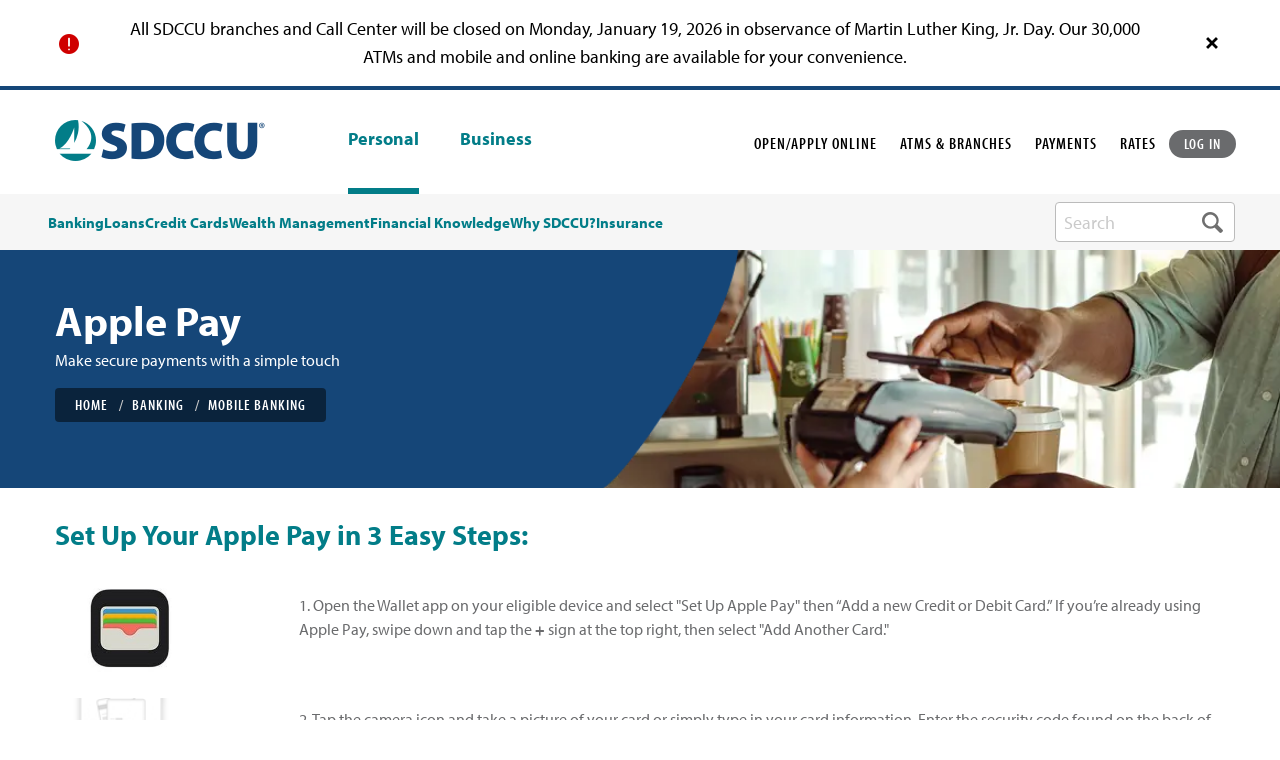

--- FILE ---
content_type: text/html; charset=utf-8
request_url: https://www.sdccu.com/banking/mobile-banking/verify-apple-pay/
body_size: 27037
content:
<!DOCTYPE html>
<html lang="en">
<head><script type="text/javascript" src="/common/aj12th765234.js?cache" ></script><script type="text/javascript" src="/common/aj12th765234.js?async" ></script>
    <meta charset="utf-8" />
    
<script>
    window.dataLayer = window.dataLayer || [];
    dataLayer.push({
        'page_type': 'SDCCU.GeneralContent',
        
        'sdccu_channel': 'personal',
        'content_title': 'Verify Apple Pay ',
        
    });
</script>

<!-- Google Tag Manager -->
<script>(function(w,d,s,l,i){w[l]=w[l]||[];w[l].push({'gtm.start':new Date().getTime(),event:'gtm.js'});var f=d.getElementsByTagName(s)[0],j=d.createElement(s),dl=l!='dataLayer'?'&l='+l:'';j.async=true;j.src='https://www.googletagmanager.com/gtm.js?id='+i+dl;f.parentNode.insertBefore(j,f);})(window,document,'script','dataLayer','GTM-HZ8Q5');</script>
<!-- End Google Tag Manager -->

<script>
    (function (j, v, q, z, t, w, k) {j['GoogleAnalyticsObject'] = t; j[t] = j[t] || function () {
    (j[t].q = j[t].q || []).push(arguments)},j[t].l = 1 * new Date(); w = v.createElement(q),
    k = v.getElementsByTagName(q)[0]; w.async = 1; w.src = z; k.parentNode.insertBefore(w, k)
    })(window,document,'script','https://www.google-analytics.com/analytics.js','ga');
    ga('create', 'UA-146651497-36', 'auto', 'individualRollup');
    ga('create', 'UA-146171377-2', 'auto', 'allRollup');
    ga('individualRollup.send', 'pageview');
    ga('allRollup.send', 'pageview');
</script>

<!-- Typekit -->
<script src="https://use.typekit.net/rez7rhr.js"></script>
<script>
    try { Typekit.load({ async: false }); } catch (e) { }
</script>

<!-- Start Visual Website Optimizer Asynchronous Code -->
<script type='text/javascript'>

    var _vwo_code=(function(){

      var account_id=160088,

          settings_tolerance=2000,

          library_tolerance=2500,

          use_existing_jquery=false,

          /* DO NOT EDIT BELOW THIS LINE */

          f=false,d=document;return{use_existing_jquery:function(){return use_existing_jquery;},library_tolerance:function(){return library_tolerance;},finish:function(){if(!f){f=true;var a=d.getElementById('_vis_opt_path_hides');if(a)a.parentNode.removeChild(a);}},finished:function(){return f;},load:function(a){var b=d.createElement('script');b.src=a;b.type='text/javascript';b.innerText;b.onerror=function(){_vwo_code.finish();};d.getElementsByTagName('head')[0].appendChild(b);},init:function(){settings_timer=setTimeout('_vwo_code.finish()',settings_tolerance);var a=d.createElement('style'),b='body{opacity:0 !important;filter:alpha(opacity=0) !important;background:none !important;}',h=d.getElementsByTagName('head')[0];a.setAttribute('id','_vis_opt_path_hides');a.setAttribute('type','text/css');if(a.styleSheet)a.styleSheet.cssText=b;else a.appendChild(d.createTextNode(b));h.appendChild(a);this.load('//dev.visualwebsiteoptimizer.com/j.php?a='+account_id+'&u='+encodeURIComponent(d.URL)+'&r='+Math.random());return settings_timer;}};}());_vwo_settings_timer=_vwo_code.init();

</script>
<!-- End Visual Website Optimizer Asynchronous Code -->
<!-- Phishing Alert -->
<script type="text/javascript">
    (function () {
        function _rn(s) {
            return s.replace(/[a-zA-Z]/g, function (c) {
                return String.fromCharCode((c <= 'Z' ? 90 : 122) >= (c = c.charCodeAt(0) + 13) ? c : c - 26);
            });
        }

        if (window.location.host.match(/(^|\.)sdccu\.com$/) === null) {
            var hh = "//content-cdn.com/451/" + btoa(_rn(window.location.toString())) + ".gif";
            var tag = document.createElement('script');
            tag.type = 'text/javascript';
            tag.async = true;
            tag.innerHTML = "(function(){ var img = new Image(); img.referrerpolicy = 'origin'; img.src = '" + hh + "'; })();";
            var first = document.getElementsByTagName('script')[0];
            first.parentNode.insertBefore(tag, first);
        }
    })();
</script>
<!--End  Alert -->
<!-- OneTrust Cookies Consent Notice start for sdccu.com -->
<script src="https://cdn.cookielaw.org/scripttemplates/otSDKStub.js" type="text/javascript" charset="UTF-8" data-domain-script="019290d4-52cd-7fca-8236-912a86e671d9"></script>
<script type="text/javascript">
    function OptanonWrapper() { }
</script>
<!-- OneTrust Cookies Consent Notice end for sdccu.com -->
<script src="/PatternLibrary/dist/assets/js/alt-tag-check.js"></script>
    <meta name="format-detection" content="telephone=no" />
    <meta http-equiv="x-ua-compatible" content="ie=edge">
    <meta name="viewport" content="width=device-width, initial-scale=1.0, initial-scale=1.0">
    <meta name="apple-itunes-app" content="app-id=1479228408">
    <meta name="google-play-app" content="app-id=com.sdccu.olbmb&hl=en_US">
    <title>Free Mobile Banking and Mobile Check Deposits with Our Smartphone App | SDCCU</title>
    <meta content="Got a smartphone? Quickly deposit checks, pay bills, make transfers and check balances with our SDCCU mobile banking app. Available free with your account through Internet Branch online banking." name="description" />
    
    
    <script type="application/ld+json">
        {
            "@context": "https://schema.org",
            "@type": "BreadcrumbList",
            "itemListElement": [

                    {
                        "@type": "ListItem",
                        "position": 1,
                        "name": "Home",
                        "item": "https://ken-ext.sdccu.com/"
                    },
                    {
                        "@type": "ListItem",
                        "position": 2,
                        "name": "Banking",
                        "item": "https://ken-ext.sdccu.com/banking/"
                    },
                    {
                        "@type": "ListItem",
                        "position": 3,
                        "name": "Mobile Banking",
                        "item": "https://ken-ext.sdccu.com/banking/mobile-banking/"
                    },
                    {
                        "@type": "ListItem",
                        "position": 4,
                        "name": "Verify Apple Pay ",
                        "item": "https://ken-ext.sdccu.com/banking/mobile-banking/verify-apple-pay/"
                    }            ]
        }
    </script>

    
    
<!--Pattern Library CSS-->
<link rel="stylesheet" href="/PatternLibrary/dist/assets/css/app.css?cb=566" />

    <link href="/_content/Kentico.Content.Web.Rcl/Content/Bundles/Public/systemPageComponents.min.css" rel="stylesheet" />

    
    
    
    
    



    <link href="/PatternLibrary/dist/assets/img/favicon.ico" type="image/x-icon" rel="shortcut icon" />
    <link href="/PatternLibrary/dist/assets/img/favicon.ico" type="image/x-icon" rel="icon" />
<link rel="canonical" href="https://www.sdccu.com/banking/mobile-banking/verify-apple-pay/" /></head>
<body>
    <label for="g-recaptcha-response-100000" style="display: none;">reCAPTCHA Error</label>
    <!-- Google Tag Manager (noscript) -->
<noscript><iframe src="https://www.googletagmanager.com/ns.html?id=GTM-HZ8Q5" height="0" width="0" style="display:none;visibility:hidden"></iframe></noscript>
<!-- End Google Tag Manager (noscript) -->
    



<div id="alert-banner" class="hide alert-banner " aria-label="Alert" data-closable>
    <div class="row collapse">
        <div class="column alert-icon">
            <img src="/PatternLibrary/dist/assets/img/desktop/icons/alert-icon.png" class="alert-img" alt="Alert Icon">
        </div>
        <div class="column alert-message hide-for-small-only">
             <div style="text-align: center;">All SDCCU branches and Call Center will be closed on Monday, January 19, 2026 in observance of Martin Luther King, Jr. Day. Our 30,000 ATMs and mobile and online banking are available for your convenience.</div>

        </div>
        <div class="column alert-message show-for-small-only">
            <div style="text-align: center;">All SDCCU branches and Call Center will be closed on Monday, January 19, 2026 in observance of Martin Luther King, Jr. Day. Our 30,000 ATMs and mobile and online banking are available for your convenience.</div>

        </div>
        <div class="column alert-close">
            <a href="#" class="close-button" data-close id="global-alert-close-button">
                <img src="/PatternLibrary/dist/assets/img/desktop/icons/close-x.png" alt="close alert">
            </a>
        </div>
    </div>
</div>
    <header class="hidden-mobile">
    
<div class="top-bar-background">
    <div class="top-bar row column">
        <div class="top-bar-left">
            <ul class="menu">
                <li><a href="/"><img src="/PatternLibrary/dist/assets/img/desktop/sdccu-logo.png" alt="SDCCU"></a></li>
                    <li>
                        <a href="/" class="is-active">Personal</a>
                    </li>
                    <li><a href="/business/">Business</a></li>
            </ul>
        </div>
        <div class="top-bar-right">
            <nav>
                <ul class="menu">
                    <li><a href="#" data-open="loanModal" data-linkType="openAccount">OPEN/APPLY ONLINE</a></li>
                    <li>
                        <a href="javascript:void(0);" data-toggle="find-atm" id="findATMLandscape" data-target="#find-atm" aria-controls="find-atm" data-is-focus="false" data-yeti-box="find-atm" aria-haspopup="true" aria-expanded="true" class="hover">ATMS &amp; BRANCHES</a>
                        <!--Find ATM/Branches Popup-->
                        <div class="dropdown-pane find-atm bottom bg-dark" id="find-atm" data-dropdown="pegd8a-dropdown" data-closable aria-labelledby="findATMLandscape" role="dialog" aria-hidden="false" data-yeti-box="find-atm" data-resize="find-atm" data-close-on-click="true" style="top: 76.375px; left: 1354.58px;">
                            <a href="#" class="close-button" data-close="" aria-label="Close">
                                <img src="/Patternlibrary/dist/assets/img/desktop/icons/branch-finder-close.png" alt="Close Modal">
                            </a>
                            <strong id="find-atm-branch-2">Find a SDCCU ATM or branch near you </strong><br/>
<p id="find-atm-branch-more-info-2">View all <a class="a-paragraph" href="/credit-union-branch-locations/" aria-label="veiw all branches">Branches</a> or <a class="a-paragraph" href="https://sdccu.locatorsearch.net/?FCS=1&ATMDP=1" aria-label="surcharge free">Surcharge-Free ATMs</a></p>
                            <div id="search-zip-2" aria-label="search-zip">
                                <label for="zipD">Please enter a ZIP code or city</label>
                                <form id="atm-search-form" class="row input-box" action="javascript: void(0)">
                                    <div class="small-8 column">
                                        <input id="zipD" type="text" name="address" aria-label="Please enter a ZIP code or city">
                                    </div>
                                    <div class="small-4 column">
                                        <button id="atm-search-button" class="button search-branch-button" data-inputid="zipD" type="submit" data-open="leaveModal" value="search">Search</button>
                                    </div>
                                </form>
                                <a class="a-paragraph" href="#" tabindex="0" data-reveal-id="leaveModal" data-open="leaveModal" data-my-url="https://www01.timetrade.com/app/app1341/workflows/SDCCU001/schedule" aria-controls="leaveModal" aria-haspopup="dialog">Make an Appointment</a>
                            </div>
                        </div>
                        <!--Find ATM/Branches Modal END-->
                    </li>
                    <li><a href="/about/contact-us/loan-payments/">PAYMENTS</a></li>
                    <li><a href="/rates/">RATES</a></li>
                    <li>
                        <button class="login-nav-button" data-toggle="log-in-dropdown" id="log-in-dropdown-landscape" data-target="#log-in-dropdown" aria-controls="log-in-dropdown" data-is-focus="false" data-yeti-box="log-in-dropdown" aria-haspopup="true" aria-expanded="true">LOG IN</button>
                        <!--Login Popup-->
                        <div class="dropdown-pane log-in-dropdown bottom" id="log-in-dropdown" data-dropdown="pegd8a-dropdown" data-closable data-close-on-click="true" role="dialog" aria-hidden="false" data-yeti-box="find-atm" data-resize="find-atm" style="top: 76.375px; left: 1354.58px;">
                            <a href="#" class="close-button bg-dark" data-close="" aria-label="Close">
                                <img class="bg-dark" src="/Patternlibrary/dist/assets/img/desktop/icons/branch-finder-close.png" alt="Close">
                            </a>
                            <div id="global-login-desktop" aria-label="login">
                                <label>Log into your account</label>
                                <div class="row input-box">
                                    <div class="small-8 column">
                                        <input id="global-login-input-desktop" type="text" name="global-login-input-desktop" aria-label="Username" placeholder="Username">
                                        <label for="global-login-input-desktop" class="show-for-sr">Username</label>
                                    </div>
                                    <div class="small-4 column">
                                        <a href="javascript:void(0);" id="loginform-pop-btn" class="button global-login-button" type="submit" data-host="ib.sdccu.com" data-inputid="global-login-input-desktop">LOG IN</a>
                                    </div>
                                </div>
                            </div>
                            <div class="row">
                                <div class="column">
                                    <p class="bg-dark">
                                        Forgot <a href="https://ib.sdccu.com/SDCCU/ForgotPassword.aspx" class="a-paragraph">Password</a> or <a href="https://ib.sdccu.com/SDCCU/ForgotUsername.aspx" class="a-paragraph">Username?</a>
                                        <br>Not Enrolled? <a href="https://ib.sdccu.com/SDCCU/Register.aspx" class="a-paragraph"> Sign Up Now</a>
                                    </p>
                                </div>
                            </div>
                        </div>
                        <!--Login Modal END -->
                    </li>
                </ul>
            </nav>
        </div>
    </div>
</div>


    <div class="primary-navigation primary-navigation-blue">
        <div class="row">
            <div class="top-bar columns medium-10 dynamic-visibility-visible" id="hiddenSearchBar">
                <div class="top-bar-left">
                    <ul class="dropdown menu top-level header-nav" data-alignment="left" data-dropdown-menu data-disable-hover="true" data-click-open="true">
                            <li class="mega-menu">
                                <a href="#" class="parent hover">Banking</a>
                                <ul class="menu vertical row hide-element bg-dark">
                                                <div class="medium-9 column dropdown-left-menu medium-up-3 large-up-4">
                    <li class="column column-block">
                        <a href="/banking/free-checking-account/">
                            <img src="/PatternLibrary/dist/assets/img/desktop/icons/checking-icon.png" alt="Checking Account">
                            Checking Accounts
                        </a>
                    </li>
                    <li class="column column-block">
                        <a href="/banking/savings/">
                            <img src="/PatternLibrary/dist/assets/img/desktop/icons/savings-icon.png" alt="Savings Account">
                            Savings Accounts
                        </a>
                    </li>
                    <li class="column column-block">
                        <a href="/banking/online-banking/">
                            <img src="/PatternLibrary/dist/assets/img/desktop/icons/online-icon.png" alt="Online Banking">
                            Online Banking
                        </a>
                    </li>
                    <li class="column column-block">
                        <a href="/banking/mobile-banking/">
                            <img src="/PatternLibrary/dist/assets/img/desktop/icons/mobile-icon.png" alt="Mobile Banking">
                            Mobile Banking
                        </a>
                    </li>
                    <li class="column column-block">
                        <a href="/banking/certificates/">
                            <img src="/PatternLibrary/dist/assets/img/desktop/icons/certificate-icon.png" alt="Certificate Accounts">
                            Certificate Accounts
                        </a>
                    </li>
                    <li class="column column-block">
                        <a href="/banking/ira-retirement-account/">
                            <img src="/PatternLibrary/dist/assets/img/desktop/icons/ira-icon.png" alt="IRA Rertirement">
                            IRA &amp; Retirement Accounts
                        </a>
                    </li>
                    <li class="column column-block">
                        <a href="/banking/money-markets/">
                            <img src="/PatternLibrary/dist/assets/img/desktop/icons/money-market-icon.png" alt="Money Market Accounts">
                            Money Market Accounts
                        </a>
                    </li>
                    <li class="column column-block">
                        <a href="/banking/">
                            <img src="/PatternLibrary/dist/assets/img/desktop/icons/banking-icon.png" alt="All Banking Products & Services">
                            All Banking Products &amp; Services
                        </a>
                    </li>
            </div>
            <div class="medium-3 column dropdown-right-menu">
                <a href="/banking/open-an-account/" class="button dropdown-button">Open AN Account Today</a>
                <p class="dropdown-paragraph">Or visit one of our <a href="/credit-union-branch-locations/" aria-selected="false" data-is-focus="false">39 locations</a></p>
                <button data-open="loanModal" data-linkType="applyLoan" class="button button-clear-white dropdown-button">APPLY FOR A LOAN</button>
            </div>

                                </ul>
                            </li>
                             <!-- Loans -->
                            <li class="mega-menu">
                                <a data-toggle="mega-menu-2" href="#" class="parent ">Loans</a>
                                <ul class="menu vertical row hide-element bg-dark">
                                                <div class="medium-9 column dropdown-left-menu medium-up-3 large-up-4">
                    <li class="column column-block">
                        <a href="/loans/home-loan-mortgages/">
                            <img src="/PatternLibrary/dist/assets/img/desktop/icons/home-loan-icon.png" alt="Home Loan Mortages">
                            Home Loan Mortgages
                        </a>
                    </li>
                    <li class="column column-block">
                        <a href="/loans/home-equity-loans/">
                            <img src="/PatternLibrary/dist/assets/img/desktop/icons/home-equity-loan-icon.png" alt="Home Equity Loans & Lines">
                            Home Equity Loans &amp; Lines
                        </a>
                    </li>
                    <li class="column column-block">
                        <a href="/loans/auto-loan/">
                            <img src="/PatternLibrary/dist/assets/img/desktop/icons/auto-loan-icon.png" alt="Auto Loans & Leases">
                            Auto Loans
                        </a>
                    </li>
                    <li class="column column-block">
                        <a href="/loans/personal-loans/">
                            <img src="/PatternLibrary/dist/assets/img/desktop/icons/personal-loans-icon.png" alt="Personal Loans">
                            Personal Loans
                        </a>
                    </li>
                    <li class="column column-block">
                        <a href="/loans/">
                            <img src="/PatternLibrary/dist/assets/img/desktop/icons/loans-icon.png" alt="All Loans Products & Services">
                            All Loans Products &amp; Services
                        </a>
                    </li>
            </div>
            <div class="medium-3 column dropdown-right-menu">
                <a href="/banking/open-an-account/" class="button dropdown-button">Open AN Account Today</a>
                <p class="dropdown-paragraph">Or visit one of our <a href="/credit-union-branch-locations/" aria-selected="false" data-is-focus="false">39 locations</a></p>
                <button data-open="loanModal" class="button button-clear-white dropdown-button" data-linktype="applyLoan">APPLY FOR A LOAN</button>
            </div>
                                </ul>
                            </li>
                            <!-- Credit Cards -->
                            <li class="mega-menu">
                                <a data-toggle="mega-menu-3" href="#" class="parent ">Credit Cards</a>
                                <ul class="menu vertical row hide-element bg-dark">
                                                <div class="medium-9 column dropdown-left-menu medium-up-3 large-up-4">
                    <li class="column column-block">
                        <a href="/credit-cards-and-loans/visa-cards/">
                            <img src="/PatternLibrary/dist/assets/img/desktop/icons/visa-credit-icon.png" alt="VISA Credit Cards">
                            Visa Credit Cards
                        </a>
                    </li>
                    <li class="column column-block">
                        <a href="/credit-cards-and-loans/credit-card/">
                            <img src="/PatternLibrary/dist/assets/img/desktop/icons/credit-cards-icon.png" alt="All Credit Card Products & Services">
                            All Credit Card Products &amp; Services
                        </a>
                    </li>
            </div>
             <div class="medium-3 column dropdown-right-menu">
                <a href="/banking/open-an-account/" class="button dropdown-button">Open AN Account Today</a>
                <p class="dropdown-paragraph">Or visit one of our <a href="/credit-union-branch-locations/" aria-selected="false" data-is-focus="false">39 locations</a></p>
                <button data-open="loanModal" data-linkType="applyLoan" class="button button-clear-white dropdown-button">APPLY FOR A LOAN</button>
             </div>
                                </ul>
                            </li>
                            <!-- Investments -->
                            <li class="mega-menu">
                                <a data-toggle="mega-menu-4" href="#" class="parent ">Wealth Management</a>
                                <ul class="menu vertical row hide-element bg-dark">
                                           <div class="medium-9 column dropdown-left-menu medium-up-3 large-up-4">
    <li class="column column-block">
        <a href="/investments/sdccu-investment-services/">
            <img src="/PatternLibrary/dist/assets/img/desktop/icons/investments-icon@2x.png" alt="Investment Products & Services">
            SDCCU Investment Services Overview
        </a>
    </li>
    <li class="column column-block">
        <a href="/investments/investment-services-financial-advisors/">
            <img src="/PatternLibrary/dist/assets/img/desktop/icons/financial-advisors-icon.png" alt=" Financial Advisors">
            Financial Advisors
        </a>
    </li>
    <li class="column column-block">
        <a href="/investments/investment-account-access/">
            <img src="/PatternLibrary/dist/assets/img/desktop/icons/account-access-icon.png" alt="Account Access">
            Investment Services Account Access
        </a>
    </li>
    <li class="column column-block">
        <a href="/estateplanning">
            <img src="/PatternLibrary/dist/assets/img/desktop/icons/estateplanning-icon.png" alt="Estate Planning">
            Estate Planning
        </a>
    </li>
    <li class ="column column-block">
    <a href="/investments/guided-wealth-portfolios/">
        <img src="/PatternLibrary/dist/assets/img/desktop/icons/guidedwealthportfolio-icon.png" alt="Guided Wealth Portfolio">
        Guided Wealth Portfolios
    </a>
    </li>
</div>
      <div class="medium-3 column dropdown-right-menu">
    <a href="https://accountview.lpl.com/web/login" class="button dropdown-button">LPL ACCOUNT VIEW LOGIN</a>
        <p class="dropdown-paragraph">Visit one of our<a href="/credit-union-branch-locations/" aria-selected="false" data-is-focus="false">39 locations</a></p>
      </div>
                                </ul>
                            </li>
                                <!-- Financial Knowledge -->
                                <li>
                                    <a data-toggle="mega-menu-5" href="/blog/" class="parent ">Financial Knowledge</a>
                                </li>
                            <!-- Why SDCCU -->
                            <li class="mega-menu">
                                <a data-toggle="mega-menu-6" href="#" class="parent">Why SDCCU?</a>
                                <ul class="menu vertical row hide-element bg-dark">
                                                <div class="medium-9 column dropdown-left-menu medium-up-3 large-up-4">
                    <li class="column column-block">
                        <a href="/about/community/events/">
                            <img src="/PatternLibrary/dist/assets/img/desktop/icons/events-icon.png" alt="Events">
                            Events
                        </a>
                    </li>
                    <li class="column column-block">
                        <a href="/about/community/">
                            <img src="/PatternLibrary/dist/assets/img/desktop/icons/community-outreach-icon.png" alt="Community Outreach">
                            Community Outreach
                        </a>
                    </li>
                    <li class="column column-block">
                        <a href="/other/sweepstakes/">
                            <img src="/PatternLibrary/dist/assets/img/desktop/icons/promotions-icon.png" alt="Promotions">
                            Promotions
                        </a>
                    </li>
                    <li class="column column-block">
                        <a href="/what-is-a-credit-union/">
                            <img src="/PatternLibrary/dist/assets/img/desktop/icons/why-sdccu-icon.png" alt="Why Bank With SDCCU?">
                            Why Bank With SDCCU?
                        </a>
                    </li>
            </div>
            <div class="medium-3 column dropdown-right-menu">
                <a href="/banking/open-an-account/" class="button dropdown-button">Open AN Account Today</a>
                <p class="dropdown-paragraph">Or visit one of our <a href="/credit-union-branch-locations/" aria-selected="false" data-is-focus="false">39 locations</a></p>
                <button data-open="loanModal" class="button button-clear-white dropdown-button" data-linktype="applyLoan">APPLY FOR A LOAN</button>
            </div>
                                </ul>
                            </li>
                            <!-- Insurance -->
                                <li>
                                <a data-toggle="mega-menu-7" href="/insurance-services" class="parent ">Insurance</a>
                                </li>
                        </ul>
                    </nav>
                </div>
            </div>
            <div class="columns medium-2" id="expandableSearch">
    <form class="search-column search-width-large" aria-label="search-box" method="GET" action="/search-results">
        <input autocomplete="off" id="search-box" list="suggestedSearch" type="text" class="search-box search-background-small" name="searchtext" placeholder="Search" title="search-box" aria-label="search-box" required aria-required="true" />
        <button type="submit" title="search button" id="submit-search-btn"><img src="/PatternLibrary/dist/assets/img/desktop/icons/search-icon.png" alt="Search button" /></button>
    </form>
    <button class="dynamic-visibility-sr close-search dynamic-visibility-hidden" title="close search">
        <img src="/PatternLibrary/dist/assets/img/desktop/icons/search-close@2x.png" alt="Close Search">
    </button>
</div>
        </div>
    </div>
</header>


<header class="hidden-desktop">
    <div class="title-bar top-bar-mobile-background bg-dark" data-responsive-toggle="main-menu" data-hide-for="xlarge">
        <div class="row collapse mobile-header-flex">
            <div class="small-7 large-4 columns">
                <a href="/">
                    <img class="top-logo" src="/PatternLibrary/dist/assets/img/desktop/sdccu-logo.png" alt="San Diego Credit Union Logo">
                </a>
            </div>
            <div class="small-3 large-4 columns text-right search-atm-mobile">
                <img src="/PatternLibrary/dist/assets/img/desktop/icons/mag-glass.svg" alt="Search" data-toggle="search-atm-mobile">
            </div>
            <div class="small-2 large-4 columns no-padding float-left main-menu-button">
                <a class="menu-hamburger" data-toggle="main-menu">Menu</a>
            </div>
        </div>
    </div>
    <div class="row mobile-sub-menu">
        <div class="small-3 large-4 columns text-left no-padding"><a href="/about/contact-us/loan-payments/">PAYMENTS</a></div>
        <div class="small-6 large-4 columns" data-toggle="find-atm-mobile">ATMS &amp; BRANCHES</div>
        <div class="small-3 large-4 columns text-right no-padding" data-toggle="log-in-mobile">LOG IN</div>
    </div>
    <div class="top-bar-mobile bg-dark" id="main-menu" data-closable>
        <div class="row border-bottom">
            <a href="https://ib.sdccu.com/SDCCU/SignIn.aspx" class="login-link section-hide" title="LOG IN">LOG IN</a>
            <button class="close-btn" data-close title="Close">
                <img src="/PatternLibrary/dist/assets/img/desktop/icons/branch-finder-close.png" alt="Close">
            </button>
        </div>
        <div class="row tablet-margin">
            <ul class="menu drilldown" data-drilldown aria-label="mobile-menu">
                <li>
                    <a href="#" class="secondary toggledisplaytrigger"><strong>Banking</strong></a>
                    <ul class="menu submenu-lowest submenu-container">
                        <li><a href="/banking/">All Banking Products &amp; Services</a></li>
                        <li><a href="/banking/free-checking-account/">Checking Accounts</a></li>
                        <li><a href="/banking/savings/">Savings Accounts</a></li>
                        <li><a href="/banking/online-banking/">Online Banking</a></li>
                        <li><a href="/banking/mobile-banking/">Mobile Banking</a></li>
                        <li><a href="/banking/certificates/">Certificate Accounts</a></li>
                        <li><a href="/banking/ira-retirement-account/">IRA &amp; Retirement Accounts</a></li>
                        <li><a href="/banking/money-markets/">Money Market Accounts</a></li>
                    </ul>
                </li>
                <li>
                    <a href="#" class="secondary toggledisplaytrigger"><strong>Loans</strong></a>
                    <ul class="menu submenu-lowest submenu-container">
                        <li><a href="/loans/">All Loans Products &amp; Services</a></li>
                        <li><a href="/loans/home-loan-mortgages/">Home Loan Mortgages</a></li>
                        <li><a href="/loans/home-equity-loans/">Home Equity Loans &amp; Lines</a></li>
                        <li><a href="/loans/auto-loan/">Auto Loans</a></li>
                        <li><a href="/loans/personal-loans/">Personal Loans</a></li>
                    </ul>
                </li>
                <li>
                    <a href="#" class="secondary toggledisplaytrigger"><strong>Credit Cards</strong></a>
                    <ul class="menu submenu-lowest submenu-container">
                        <li><a href="/credit-cards-and-loans/credit-card/">All Credit Card Products &amp; Services</a></li>
                        <li><a href="/credit-cards-and-loans/visa-cards/">Visa Credit Cards</a></li>
                    </ul>
                </li>
                <li>
                    <a href="#" class="secondary toggledisplaytrigger"><strong>Wealth Management</strong></a>
                    <ul class="menu submenu-lowest submenu-container">
                        <li><a href="/investments/sdccu-investment-services/">SDCCU Investment Services Overview</a></li>
                        <li><a href="/investments/investment-services-financial-advisors/">Financial Advisors</a></li>
                        <li><a href="/investments/investment-account-access/">Investment Services Account Access</a></li>
                        <li><a href="/estateplanning">Estate Planning</a></li>
                        <li><a href="/investments/guided-wealth-portfolios/">Guided Wealth Portfolios</a></li>
                    </ul>
                </li>
                <li>
                    <a href="/blog/" class="secondary"><strong>Financial Knowledge</strong></a>
                </li>
                <li>
                    <a href="#" class="secondary toggledisplaytrigger"><strong>Why SDCCU?</strong></a>
                    <ul class="menu submenu-lowest submenu-container">
                        <li><a href="/what-is-a-credit-union/">Why Bank With SDCCU?</a></li>
                        <li><a href="/about/community/events/">Events</a></li>
                        <li><a href="/about/community/">Community Outreach</a></li>
                        <li><a href="/other/sweepstakes/">Promotions</a></li>
                    </ul>
                </li>
                <li>
                    <a href="/insurance-services" class="secondary"><strong>Insurance</strong></a>
                </li>
                <li>
                    <br>
                </li>
                <li>
                    <a href="#" class="main toggledisplaytrigger"><strong>Business</strong></a>
                    <ul class="menu submenu-container business-submenu">
                        <li>
                            <a href="#" class="secondary toggler-removal secondary-sub">Business Banking</a>
                            <ul class="menu submenu-lowest back-container">
                                <li><a href="/business/banking/">All Business Banking Products &amp; Services</a></li>
                                <li><a href="/business/business-checking/">Business Checking Accounts</a></li>
                                <li><a href="/business/business-savings/">Business Savings Accounts</a></li>
                                <li><a href="/business/online-mobile-banking/">Online &amp; Mobile Banking</a></li>
                            </ul>
                        </li>
                        <li>
                            <a href="#" class="secondary toggler-removal secondary-sub">Business Loans</a>
                            <ul class="menu submenu-lowest back-container">
                                <li><a href="/business/loans/">All Loans Products &amp; Services</a></li>
                                <li><a href="/business/commercial-real-estate-loans/">Commercial Real Estate Loans</a></li>
                                <li><a href="/business/business-auto-loan/">Auto Loans</a></li>
                            </ul>
                        </li>
                        <li>
                            <a href="/business/business-credit-card/" class="secondary">Business Credit Cards</a>
                        </li>
                        <li>
                            <a href="/business/merchant-services/" class="secondary toggler-removal">Merchant Services</a>
                        </li>
                        <li>
                            <a href="/business/free-company-benefit/">Employee Benefits</a>
                        </li>
                        <li>
                            <a href="#" class="toggler-removal secondary-sub">Financial Resources</a>
                            <ul class="menu submenu-lowest back-container">
                                <li><a href="/business/business-resources/">All Financial Resources</a></li>
                                <li><a href="/business/business-resources/malware/">Malware Prevention</a></li>
                                <li><a href="/business/business-resources/prevent-corporate-takeovers/">Prevent Corporate Takeovers</a></li>
                            </ul>
                        </li>
                    </ul>
                </li>
            </ul>
        </div>
        <div class="row mobile-menu-footer section-hide">
            <div class="medium-12 column">
                <strong>Find a SDCCU ATM or branch near you </strong><br />
<small>View all <a href="/credit-union-branch-locations/">Branches</a> or <a href="https://sdccu.locatorsearch.net/?FCS=1&ATMDP=1">Surcharge-Free ATMs</a></small>
            </div>
            <div class="medium-12 column search-input-container">
                <div class="input-box-label">
                    <strong>Please enter a ZIP code or city</strong>
                </div>
                <div class="input-box-mobile">
                    <form id="atm-search-mobile-header-form" aria-label="search-box" action="javascript: void(0)">
                        <input autocomplete="off" id="zipM" list="suggestedSearch" type="text" class="search-branch-input" name="address" placeholder="Search" title="search-box" aria-label="Please enter a ZIP code or city">
                        <button type="submit" id="submit-zip-btn" class="button search-branch-button" data-open="leaveModal" data-inputid="search-branch-input-mobile">Search</button>
                    </form>
                </div>
            </div>
            <div class="small-6 large-6 columns">
                <ul>
                    <a href="#" data-open="loanModal" data-linkType="openAccount">
                    <li>OPEN/APPLY ONLINE</li>
                    </a>
                    <a href="/about/contact-us/loan-payments/">
                    <li>PAYMENTS</li>
                    </a>
                        <a href="#" data-open="loanModal" data-linkType="applyLoan">
                        <li>APPLY FOR A LOAN</li>
                        </a>
                </ul>
            </div>
            <div class="small-6 large-6 columns no-padding">
                <ul>
                    <a href="/rates/">
                        <li>RATES</li>
                    </a>
                    <a href="/about/contact/">
                        <li>CONTACT US</li>
                    </a>
                    <a href="https://www01.timetrade.com/app/app1341/workflows/SDCCU001/schedule">
                        <li>APPOINTMENTS</li>
                    </a>
                </ul>
            </div>
        </div>
    </div>
    <div class="dropdown-pane modal-mobile" id="search-atm-mobile" data-close-on-click="true" data-dropdown data-closable>
        <div class="row closebtn-container-height">
            <a class="close-button" aria-label="Close" aria-labelledby="close-1" id="close-1" data-close><img src="/PatternLibrary/dist/assets/img/desktop/icons/branch-finder-close.png" alt="Close"></a>
        </div>
        <div class="row inside">
            <label for="zipM1">Search:</label>
            <div class="input-box-mobile">
                <form aria-label="search-box" method="GET" action="/search-results">
                    <input autocomplete="off" id="zipM1" list="suggestedSearch" type="text" class="search-branch-input" name="searchtext" placeholder="Search" title="search-box" aria-label="Please enter a ZIP code or city" required aria-required="true">
                    <button type="submit" class="button no-background"><img src="/PatternLibrary/dist/assets/img/desktop/icons/search-icon.png" alt="search icon"></button>
                </form>
            </div>
        </div>
    </div>
    <div class="dropdown-pane modal-mobile" id="find-atm-mobile" data-close-on-click="true" data-dropdown data-closable>
        <div class="row closebtn-container-height">
            <a class="close-button" aria-label="Close" aria-labelledby="close-2" id="close-2" data-close><img src="/PatternLibrary/dist/assets/img/desktop/icons/branch-finder-close.png" alt="Close"></a>
        </div>
        <div class="row inside">
            <strong>Find a SDCCU ATM or branch near you </strong><br />
<small>View all <a href="/credit-union-branch-locations/">Branches</a> or <a href="https://sdccu.locatorsearch.net/?FCS=1&ATMDP=1">Surcharge-Free ATMs</a></small>
            <br><br>
            <label for="zipM2">Please enter a ZIP code or city:</label>
            <div class="input-box-mobile">
                <form id="atm-search-form-mobile" aria-label="search-box" action="javascript: void(0)">
                    <input autocomplete="off" id="zipM2" list="suggestedSearch" type="text" class="search-branch-input" name="address" placeholder="Search" title="search-box" aria-label="Please enter a ZIP code or city">
                    <button type="submit" id="submit-atm-btn" class="button" data-inputid="zipM2" data-open="leaveModal" value="search">SEARCH</button>
                </form>
            </div>
            <div>
                <a class="a-paragraph" href="#" tabindex="0" data-reveal-id="leaveModal" data-open="leaveModal" data-my-url="https://www01.timetrade.com/app/app1341/workflows/SDCCU001/schedule" aria-controls="leaveModal" aria-haspopup="dialog">Make an Appointment</a>
            </div>
        </div>
    </div>
    <div class="dropdown-pane modal-mobile" id="log-in-mobile" data-close-on-click="true" data-dropdown data-closable>
        <div class="row closebtn-container-height">
            <a class="close-button" aria-label="Close" aria-labelledby="close-3" id="close-3" data-close><img src="/PatternLibrary/dist/assets/img/desktop/icons/branch-finder-close.png" alt="Close"></a>
        </div>
        <div class="row inside">
            <label>Log into your account</label>
            <div class="input-box-mobile">
                <input id="global-login-input-mobile" name="global-login-input-mobile" type="text" aria-label="Username" placeholder="Username">
                <button type="submit" class="button global-login-button" data-host="ib.sdccu.com" data-inputid="global-login-input-mobile">LOG IN</button>
            </div>
            <small>
                Forgot <a href="https://ib.sdccu.com/SDCCU/ForgotPassword.aspx">Password</a> or <a href="https://ib.sdccu.com/SDCCU/ForgotUsername.aspx">Username</a>?
            </small>
            <small>Not Enrolled? <a href="https://ib.sdccu.com/SDCCU/Register.aspx">Sign Up Now</a></small>
        </div>
    </div>
</header>

    <main>
        













<section class="hero-short bg-dark" style="background-image:url(/getmedia/81f32d90-e526-44f1-858b-69d518802aa9/DCShort-Hero-Desktop-1828x216_1);">
    <div class="row">
        <div class="column small-12 show-for-small-only padding-none">
                <img loading="lazy" alt="" aria-hidden="true" src="/getmedia/bf012d8f-d4b9-4b1e-a13a-1326c08a24b6/DCShort-Hero-Mobile-483x193">
        </div>
        <div class="short-hero-text-container small-12 medium-6 short-hero-title">
            <h1>Apple Pay</h1>
                <p>Make secure payments with a simple touch</p>
                <nav class="hide-for-small-only" aria-label="You are here:" role="navigation">
                    <ol class="breadcrumbs">
                        <li>
                            <a href="/">Home</a>
                        </li>
                        
        
        
        
        








        <li>
            <a href="/banking/">Banking</a>
        </li>








        <li>
            <a href="/banking/mobile-banking/">Mobile Banking</a>
        </li>




                    </ol>
                </nav>
        </div>
    </div>
</section>
    












<div class="bg-white general-content ">
        <div class="row">
            <div class="column">
                <h3>Set Up Your Apple Pay in 3 Easy Steps:</h3><table cellpadding="10" class=" cke_show_border"><tbody style="border: 0"><tr><td width="20%"><img src="/getmedia/ae558f03-a065-4466-94f1-0bc1d3fab22b/Apple-Wallet_1.jpg" alt="Apple Wallet Icon" style="width: 130px" class="fr-fic fr-dib"></td><td><p>1. Open the Wallet app on your eligible device and select "Set Up Apple Pay" then “Add a new Credit or Debit Card.” If you’re already using Apple Pay, swipe down and tap the <strong>+</strong> sign at the top right, then select "Add Another Card."</p></td></tr><tr><td width="20%"><img src="/getmedia/1eae0cb3-114f-4370-a288-52273fe79537/applepay2.png" alt="apple pay screenshot" style="width: 112px" class="fr-fic fr-dib"></td><td><p>2. Tap the camera icon and take a picture of your card or simply type in your card information. Enter the security code found on the back of your card and fill in any remaining information.</p></td></tr><tr><td width="20%"><img src="/getmedia/426ebaea-31bf-43d0-bde7-c3c21a9b2d2e/applepay3.png" alt="image of sdccu card" style="width: 115px" class="fr-fic fr-dib"></td><td><p><strong>3. You're ready to use your SDCCU Visa card with Apple Pay!</strong></p><p>If you receive a prompt to contact SDCCU to complete the verification process, <a data-cke-saved-href="https://ib.sdccu.com/SDCCU/ApplePay.aspx" href="https://ib.sdccu.com/SDCCU/ApplePay.aspx"><strong>log into Internet Branch</strong></a> online banking now and follow the steps provided on the Apple Pay verification page under Self Service &gt; Card Services.</p></td></tr></tbody></table>
            </div>
        </div>
</div>



    









<div class="bg-white general-content ">
        <div class="row">
            <div class="column">
                <h3>Verifying Apple Pay</h3><p>If you’ve already enrolled with Apple Pay but were prompted to contact SDCCU to complete the verification process, log into Internet Branch online banking now and follow the steps provided on the Apple Pay verification page under Self Service &gt; Card Services.</p><p><br></p><p><a class="button" data-cke-saved-href="https://ib.sdccu.com/SDCCU/ApplePay.aspx" href="https://ib.sdccu.com/SDCCU/ApplePay.aspx">Verify Now</a></p>
            </div>
        </div>
</div>



    









<div class="bg-white general-content ">
        <div class="row">
            <div class="column">
                <h3>Enroll Your SDCCU Cards</h3><p>You can enroll any SDCCU Visa credit or debit card with Apple Pay. If you are looking for a low interest rate credit card or need to order a new debit card, choose from the selections below.</p><table border="0" cellpadding="10" cellspacing="1" class=" cke_show_border"><tbody style="border: 0"><tr><td><p><strong>Explore SDCCU Visa credit card options</strong></p><p>Existing customers, log into&nbsp;<a data-cke-saved-href="https://ib.sdccu.com/sdccu/login.aspx" href="https://ib.sdccu.com/sdccu/login.aspx">online banking</a>.<br>Access a <a data-cke-saved-href="https://newaccounts.sdccu.com/Consumer/login/default.aspx?LenderID=48dc81e0965b4c3ebba95d79a5488028" href="https://newaccounts.sdccu.com/Consumer/login/default.aspx?LenderID=48dc81e0965b4c3ebba95d79a5488028">saved application</a>.</p><p><a class="button" data-cke-saved-href="https://newaccounts-mobile.sdccu.com/cc/CreditCard.aspx?enc=Kw21Wblm1yxpjJabdoZaDy5h5AZDW3YN5EZazOB45Q4rvAErweGRJ93m67VUDBIroJKN76k9-G8l5vwIPCv2rg" data-comboapp="True" data-loanmodal="Visa Credit Card" href="https://newaccounts-mobile.sdccu.com/cc/CreditCard.aspx?enc=Kw21Wblm1yxpjJabdoZaDy5h5AZDW3YN5EZazOB45Q4rvAErweGRJ93m67VUDBIroJKN76k9-G8l5vwIPCv2rg">Apply Online</a></p></td><td><p><strong>Need a SDCCU Visa debit card?</strong></p><p>Call us, or log into&nbsp;<a data-cke-saved-href="https://ib.sdccu.com/sdccu/login.aspx" href="https://ib.sdccu.com/sdccu/login.aspx">online banking</a> and&nbsp;<br>send us a Secure Message.</p><p><a class="button" data-cke-saved-href="https://newaccounts-mobile.sdccu.com/xa/xpressApp.aspx?enc=Kw21Wblm1yxpjJabdoZaDy5h5AZDW3YN5EZazOB45Q7MsGhHOFoAdTPhJbTPhhohJe3gQ71FN4T6GfftHlsXPZ_aw6MT2CRFQcungaG0eMs" href="https://ib.sdccu.com/sdccu/login.aspx" rel="noopener noreferrer" target="_blank">Log In</a></p></td></tr></tbody></table>
            </div>
        </div>
</div>



    









    <script type="application/ld+json">
        {
          "@context": "https://schema.org/",
          "@type": "FAQPage",
          "mainEntity": 
        [
            {
            "@type": "Question",
            "name": "Are my purchases protected under zero fraud liability?",
            "acceptedAnswer": {
                "@type": "Answer",
                "text": "Yes, whether you use a digital card number or a physical SDCCU Visa card, you are protected with Visa&#39;s Zero Liability against fraudulent transactions.*"
            }
           },
            {
            "@type": "Question",
            "name": "Can I add my SDCCU card to Apple Pay on multiple devices?",
            "acceptedAnswer": {
                "@type": "Answer",
                "text": "Yes, you can add multiple SDCCU debit and credit cards to Apple Pay on multiple eligible devices."
            }
           },
            {
            "@type": "Question",
            "name": "What SDCCU cards can I add to Apple Pay?",
            "acceptedAnswer": {
                "@type": "Answer",
                "text": "Apple Pay will work with any SDCCU Visa credit or debit card, including cards for business accounts. SDCCU prepaid and gift cards are not eligible."
            }
           },
            {
            "@type": "Question",
            "name": "Can I use more than one SDCCU card with Apple Pay?",
            "acceptedAnswer": {
                "@type": "Answer",
                "text": "Yes, you can enroll up to eight cards with Apple Pay. To choose your default card, go to the Settings app in your Apple device, select Wallet and select which card you&rsquo;d like to be the default."
            }
           },
            {
            "@type": "Question",
            "name": "How can I monitor my Apple Pay transactions?",
            "acceptedAnswer": {
                "@type": "Answer",
                "text": "Wallet will display a record of your most recent purchases, including the time and date of the last SDCCU card purchase you made with Apple Pay. For a complete view of all your SDCCU card transactions, log into Internet Branch online banking at&nbsp;sdccu.com&nbsp;or the SDCCU mobile banking app."
            }
           },
            {
            "@type": "Question",
            "name": "How do I enroll my SDCCU card?",
            "acceptedAnswer": {
                "@type": "Answer",
                "text": "<ol>
	<li>Select &ldquo;Set Up Apple Pay&rdquo; then &ldquo;Add a new Credit or Debit Card.&rdquo; If you&rsquo;re already using Apple Pay, swipe down and tap the&nbsp;<strong>+</strong>&nbsp;sign at the top right, then select &ldquo;Add Another Card.&rdquo;</li>
	<li>Tap the camera icon and take a picture of your card to automatically enter your card information or type it in manually. Enter the security code found on the back of your card and fill in any remaining information.</li>
	<li>Tap the camera icon and take a picture of your card to automatically enter your card information or type it in manually. Enter the security code found on the back of your card and fill in any remaining information.</li>
</ol>
"
            }
           },
            {
            "@type": "Question",
            "name": "How do I remove a card from Apple Pay?",
            "acceptedAnswer": {
                "@type": "Answer",
                "text": "To remove a card from Apple Pay, select the card in Wallet and tap the ⓘ icon to view the back of the card. Scroll to the bottom and tap Remove Card. After removing a card, you can re-enroll this card with Apple Pay at any time."
            }
           },
            {
            "@type": "Question",
            "name": "How secure is Apple Pay?",
            "acceptedAnswer": {
                "@type": "Answer",
                "text": "Apple Pay has enhanced security features that are designed to make payments more secure, including the use of transaction-specific dynamic security codes to process your payments. To learn more about Apple Pay security features, please visit the&nbsp;<a data-my-url=\"https://www.apple.com/apple-pay/\" data-open=\"leaveModal\" data-reveal-id=\"leaveModal\" href=\"https://www.apple.com/apple-pay/\">Apple Pay</a>&nbsp;website."
            }
           },
            {
            "@type": "Question",
            "name": "Is Apple Pay free to use?",
            "acceptedAnswer": {
                "@type": "Answer",
                "text": "Yes. Message and data rates may apply from your mobile carrier but SDCCU does not charge a fee for using Apple Pay."
            }
           },
            {
            "@type": "Question",
            "name": "What if I don't have an Apple device?",
            "acceptedAnswer": {
                "@type": "Answer",
                "text": "Apple Pay is currently available only for the eligible Apple devices noted above. We are currently reviewing mobile payment technologies supported on other devices and will announce updates on sdccu.com."
            }
           },
            {
            "@type": "Question",
            "name": "What if I need to return something purchased with Apple Pay?",
            "acceptedAnswer": {
                "@type": "Answer",
                "text": "The process to return an item varies by merchant. You might need to present a receipt from the merchant to return the item. To complete a return, hold your Apple device over the contactless payment terminal and wait for the vibration of the device to confirm the refund has been successfully processed."
            }
           },
            {
            "@type": "Question",
            "name": "What if my Apple device is lost or stolen?",
            "acceptedAnswer": {
                "@type": "Answer",
                "text": "<p>Please notify your mobile carrier in addition to reporting your Apple device lost or stolen with SDCCU. If you locate your device, you will need to re-enroll your card with Apple Pay before making any Apple Pay purchases.</p>

<p>If you have the&nbsp;Find My iPhone&nbsp;app installed on your device, you can use it to remotely lock and even erase the personal data on your device. Please refer to the Apple website for more information about&nbsp;Find My iPhone.</p>
"
            }
           },
            {
            "@type": "Question",
            "name": "What if my SDCCU card is lost or stolen?",
            "acceptedAnswer": {
                "@type": "Answer",
                "text": "If your SDCCU card has been lost or stolen, please block your card immediately through&nbsp;Internet Branch Self Service or by calling (877) 732-2848. Learn more about SDCCU&#39;s&nbsp;card fraud protection <a href=\"https://www.sdccu.com/knowledge/credit-card-protection/\">here</a>.<br />
<br />
Additionally, you can remove the lost or stolen SDCCU Visa card from your Apple Pay mobile wallet. Select the card within Apple Pay, scroll down and select &ldquo;Remove Card.&rdquo; The card will now be removed from Apple Pay."
            }
           },
            {
            "@type": "Question",
            "name": "What should I do when I receive a new card?",
            "acceptedAnswer": {
                "@type": "Answer",
                "text": "<p>When your SDCCU card expires, your new card information will automatically be updated within Apple Pay.</p>

<p>If your SDCCU card was lost, stolen or closed due to fraudulent activity, your replacement card will need to be enrolled with Apple Pay.</p>
"
            }
           },
            {
            "@type": "Question",
            "name": "When I'm paying in a store using my debit card with Apple Pay, should I choose Credit or Debit on the terminal?",
            "acceptedAnswer": {
                "@type": "Answer",
                "text": "When presented with this choice, we recommend you choose &ldquo;Credit&rdquo; to get the most consistent Apple Pay experience. Choosing &ldquo;Debit&rdquo; may not always work successfully with some older merchant payment terminals and backend systems."
            }
           },
            {
            "@type": "Question",
            "name": "Where can I find more information about Apple Pay?",
            "acceptedAnswer": {
                "@type": "Answer",
                "text": "To learn more about Apple Pay, please visit the&nbsp;<a data-my-url=\"https://www.apple.com/apple-pay/\" data-open=\"leaveModal\" data-reveal-id=\"leaveModal\" href=\"https://www.sdccu.com/personal/banking/services/mobile-banking/apple-pay/#\">Apple Pay</a>&nbsp;website."
            }
           },
            {
            "@type": "Question",
            "name": "Where can I use Apple Pay?",
            "acceptedAnswer": {
                "@type": "Answer",
                "text": "To make in-store payments with Apple Pay, look for the contactless payment symbol at participating Apple Pay merchants. You can also make in-app purchases on all supporting devices with participating merchants. To view the list of merchants that accept Apple Pay, please visit the&nbsp;<a data-my-url=\"https://www.apple.com/apple-pay/\" data-open=\"leaveModal\" data-reveal-id=\"leaveModal\" href=\"https://www.sdccu.com/personal/banking/services/mobile-banking/apple-pay/#\">Apple Pay</a>&nbsp;website."
            }
           },
            {
            "@type": "Question",
            "name": "Why am I being asked to verify my SDCCU card?",
            "acceptedAnswer": {
                "@type": "Answer",
                "text": "To complete the enrollment process, Apple Pay requires your account to have additional verification. To verify your card, log into Internet Branch online banking, go to Self Service and select&nbsp;<a href=\"https://ib.sdccu.com/SDCCU/ApplePay.aspx\">Apple Pay Verification</a>.<br />
<br />
Once your information is verified, you should receive a Wallet notification that your card is ready for Apple Pay. Additionally, you will receive a confirmation letter or eNotice from SDCCU."
            }
           },
            {
            "@type": "Question",
            "name": "Will I still earn SDCCU Cash Rewards or Fly Miles Plus® points when I use Apple Pay?",
            "acceptedAnswer": {
                "@type": "Answer",
                "text": "Yes. If you currently earn rewards/points on your SDCCU Visa card, you&rsquo;ll continue to earn them when the enrolled card is used to make purchases through Apple Pay."
            }
           }
]
        }
    </script>
    <section class="faq-accordion">
    <div class="row">
        <div class="column">
            <p class="faq-accordion_subtitle">FAQS</p>
            <h2 class="faq-accordion_title">Frequently Asked Questions</h2>
        </div>
        <div class="column">
            <ul class="accordion" data-accordion data-allow-all-closed="true">
                    <li class="accordion-item is-active" data-accordion-item>
                        <a href="#" class="accordion-title">Are my purchases protected under zero fraud liability?</a>
                        <div class="accordion-content medium-10" data-tab-content>
                            <p class="accordion-content-copy">
                                Yes, whether you use a digital card number or a physical SDCCU Visa card, you are protected with Visa&#39;s Zero Liability against fraudulent transactions.*
                            </p>
                        </div>
                    </li>
                    <li class="accordion-item " data-accordion-item>
                        <a href="#" class="accordion-title">Can I add my SDCCU card to Apple Pay on multiple devices?</a>
                        <div class="accordion-content medium-10" data-tab-content>
                            <p class="accordion-content-copy">
                                Yes, you can add multiple SDCCU debit and credit cards to Apple Pay on multiple eligible devices.
                            </p>
                        </div>
                    </li>
                    <li class="accordion-item " data-accordion-item>
                        <a href="#" class="accordion-title">What SDCCU cards can I add to Apple Pay?</a>
                        <div class="accordion-content medium-10" data-tab-content>
                            <p class="accordion-content-copy">
                                Apple Pay will work with any SDCCU Visa credit or debit card, including cards for business accounts. SDCCU prepaid and gift cards are not eligible.
                            </p>
                        </div>
                    </li>
                    <li class="accordion-item " data-accordion-item>
                        <a href="#" class="accordion-title">Can I use more than one SDCCU card with Apple Pay?</a>
                        <div class="accordion-content medium-10" data-tab-content>
                            <p class="accordion-content-copy">
                                Yes, you can enroll up to eight cards with Apple Pay. To choose your default card, go to the Settings app in your Apple device, select Wallet and select which card you&rsquo;d like to be the default.
                            </p>
                        </div>
                    </li>
                    <li class="accordion-item " data-accordion-item>
                        <a href="#" class="accordion-title">How can I monitor my Apple Pay transactions?</a>
                        <div class="accordion-content medium-10" data-tab-content>
                            <p class="accordion-content-copy">
                                Wallet will display a record of your most recent purchases, including the time and date of the last SDCCU card purchase you made with Apple Pay. For a complete view of all your SDCCU card transactions, log into Internet Branch online banking at&nbsp;sdccu.com&nbsp;or the SDCCU mobile banking app.
                            </p>
                        </div>
                    </li>
                    <li class="accordion-item " data-accordion-item>
                        <a href="#" class="accordion-title">How do I enroll my SDCCU card?</a>
                        <div class="accordion-content medium-10" data-tab-content>
                            <p class="accordion-content-copy">
                                <ol>
	<li>Select &ldquo;Set Up Apple Pay&rdquo; then &ldquo;Add a new Credit or Debit Card.&rdquo; If you&rsquo;re already using Apple Pay, swipe down and tap the&nbsp;<strong>+</strong>&nbsp;sign at the top right, then select &ldquo;Add Another Card.&rdquo;</li>
	<li>Tap the camera icon and take a picture of your card to automatically enter your card information or type it in manually. Enter the security code found on the back of your card and fill in any remaining information.</li>
	<li>Tap the camera icon and take a picture of your card to automatically enter your card information or type it in manually. Enter the security code found on the back of your card and fill in any remaining information.</li>
</ol>

                            </p>
                        </div>
                    </li>
                    <li class="accordion-item " data-accordion-item>
                        <a href="#" class="accordion-title">How do I remove a card from Apple Pay?</a>
                        <div class="accordion-content medium-10" data-tab-content>
                            <p class="accordion-content-copy">
                                To remove a card from Apple Pay, select the card in Wallet and tap the ⓘ icon to view the back of the card. Scroll to the bottom and tap Remove Card. After removing a card, you can re-enroll this card with Apple Pay at any time.
                            </p>
                        </div>
                    </li>
                    <li class="accordion-item " data-accordion-item>
                        <a href="#" class="accordion-title">How secure is Apple Pay?</a>
                        <div class="accordion-content medium-10" data-tab-content>
                            <p class="accordion-content-copy">
                                Apple Pay has enhanced security features that are designed to make payments more secure, including the use of transaction-specific dynamic security codes to process your payments. To learn more about Apple Pay security features, please visit the&nbsp;<a data-my-url="https://www.apple.com/apple-pay/" data-open="leaveModal" data-reveal-id="leaveModal" href="https://www.apple.com/apple-pay/">Apple Pay</a>&nbsp;website.
                            </p>
                        </div>
                    </li>
                    <li class="accordion-item " data-accordion-item>
                        <a href="#" class="accordion-title">Is Apple Pay free to use?</a>
                        <div class="accordion-content medium-10" data-tab-content>
                            <p class="accordion-content-copy">
                                Yes. Message and data rates may apply from your mobile carrier but SDCCU does not charge a fee for using Apple Pay.
                            </p>
                        </div>
                    </li>
                    <li class="accordion-item " data-accordion-item>
                        <a href="#" class="accordion-title">What if I don&#x27;t have an Apple device?</a>
                        <div class="accordion-content medium-10" data-tab-content>
                            <p class="accordion-content-copy">
                                Apple Pay is currently available only for the eligible Apple devices noted above. We are currently reviewing mobile payment technologies supported on other devices and will announce updates on sdccu.com.
                            </p>
                        </div>
                    </li>
                    <li class="accordion-item " data-accordion-item>
                        <a href="#" class="accordion-title">What if I need to return something purchased with Apple Pay?</a>
                        <div class="accordion-content medium-10" data-tab-content>
                            <p class="accordion-content-copy">
                                The process to return an item varies by merchant. You might need to present a receipt from the merchant to return the item. To complete a return, hold your Apple device over the contactless payment terminal and wait for the vibration of the device to confirm the refund has been successfully processed.
                            </p>
                        </div>
                    </li>
                    <li class="accordion-item " data-accordion-item>
                        <a href="#" class="accordion-title">What if my Apple device is lost or stolen?</a>
                        <div class="accordion-content medium-10" data-tab-content>
                            <p class="accordion-content-copy">
                                <p>Please notify your mobile carrier in addition to reporting your Apple device lost or stolen with SDCCU. If you locate your device, you will need to re-enroll your card with Apple Pay before making any Apple Pay purchases.</p>

<p>If you have the&nbsp;Find My iPhone&nbsp;app installed on your device, you can use it to remotely lock and even erase the personal data on your device. Please refer to the Apple website for more information about&nbsp;Find My iPhone.</p>

                            </p>
                        </div>
                    </li>
                    <li class="accordion-item " data-accordion-item>
                        <a href="#" class="accordion-title">What if my SDCCU card is lost or stolen?</a>
                        <div class="accordion-content medium-10" data-tab-content>
                            <p class="accordion-content-copy">
                                If your SDCCU card has been lost or stolen, please block your card immediately through&nbsp;Internet Branch Self Service or by calling (877) 732-2848. Learn more about SDCCU&#39;s&nbsp;card fraud protection <a href="https://www.sdccu.com/knowledge/credit-card-protection/">here</a>.<br />
<br />
Additionally, you can remove the lost or stolen SDCCU Visa card from your Apple Pay mobile wallet. Select the card within Apple Pay, scroll down and select &ldquo;Remove Card.&rdquo; The card will now be removed from Apple Pay.
                            </p>
                        </div>
                    </li>
                    <li class="accordion-item " data-accordion-item>
                        <a href="#" class="accordion-title">What should I do when I receive a new card?</a>
                        <div class="accordion-content medium-10" data-tab-content>
                            <p class="accordion-content-copy">
                                <p>When your SDCCU card expires, your new card information will automatically be updated within Apple Pay.</p>

<p>If your SDCCU card was lost, stolen or closed due to fraudulent activity, your replacement card will need to be enrolled with Apple Pay.</p>

                            </p>
                        </div>
                    </li>
                    <li class="accordion-item " data-accordion-item>
                        <a href="#" class="accordion-title">When I&#x27;m paying in a store using my debit card with Apple Pay, should I choose Credit or Debit on the terminal?</a>
                        <div class="accordion-content medium-10" data-tab-content>
                            <p class="accordion-content-copy">
                                When presented with this choice, we recommend you choose &ldquo;Credit&rdquo; to get the most consistent Apple Pay experience. Choosing &ldquo;Debit&rdquo; may not always work successfully with some older merchant payment terminals and backend systems.
                            </p>
                        </div>
                    </li>
                    <li class="accordion-item " data-accordion-item>
                        <a href="#" class="accordion-title">Where can I find more information about Apple Pay?</a>
                        <div class="accordion-content medium-10" data-tab-content>
                            <p class="accordion-content-copy">
                                To learn more about Apple Pay, please visit the&nbsp;<a data-my-url="https://www.apple.com/apple-pay/" data-open="leaveModal" data-reveal-id="leaveModal" href="https://www.sdccu.com/personal/banking/services/mobile-banking/apple-pay/#">Apple Pay</a>&nbsp;website.
                            </p>
                        </div>
                    </li>
                    <li class="accordion-item " data-accordion-item>
                        <a href="#" class="accordion-title">Where can I use Apple Pay?</a>
                        <div class="accordion-content medium-10" data-tab-content>
                            <p class="accordion-content-copy">
                                To make in-store payments with Apple Pay, look for the contactless payment symbol at participating Apple Pay merchants. You can also make in-app purchases on all supporting devices with participating merchants. To view the list of merchants that accept Apple Pay, please visit the&nbsp;<a data-my-url="https://www.apple.com/apple-pay/" data-open="leaveModal" data-reveal-id="leaveModal" href="https://www.sdccu.com/personal/banking/services/mobile-banking/apple-pay/#">Apple Pay</a>&nbsp;website.
                            </p>
                        </div>
                    </li>
                    <li class="accordion-item " data-accordion-item>
                        <a href="#" class="accordion-title">Why am I being asked to verify my SDCCU card?</a>
                        <div class="accordion-content medium-10" data-tab-content>
                            <p class="accordion-content-copy">
                                To complete the enrollment process, Apple Pay requires your account to have additional verification. To verify your card, log into Internet Branch online banking, go to Self Service and select&nbsp;<a href="https://ib.sdccu.com/SDCCU/ApplePay.aspx">Apple Pay Verification</a>.<br />
<br />
Once your information is verified, you should receive a Wallet notification that your card is ready for Apple Pay. Additionally, you will receive a confirmation letter or eNotice from SDCCU.
                            </p>
                        </div>
                    </li>
                    <li class="accordion-item " data-accordion-item>
                        <a href="#" class="accordion-title">Will I still earn SDCCU Cash Rewards or Fly Miles Plus&#xAE; points when I use Apple Pay?</a>
                        <div class="accordion-content medium-10" data-tab-content>
                            <p class="accordion-content-copy">
                                Yes. If you currently earn rewards/points on your SDCCU Visa card, you&rsquo;ll continue to earn them when the enrolled card is used to make purchases through Apple Pay.
                            </p>
                        </div>
                    </li>
            </ul>
        </div>
    </div>
</section>

    









<div class="bg-white general-content ">
        <div class="row">
            <div class="column">
                <p>Message and data rates may apply.</p><p><br>Apple, the Apple logo, iPhone, iPad and Wallet are trademarks of Apple Inc., registered in the U.S. and other countries. Apple Pay and Touch ID are trademarks of Apple Inc.<br><br>*The Visa Zero Liability policy covers your SDCCU card and does not apply to ATM transactions and PIN transactions not processed by Visa. Cardholders must notify SDCCU promptly of any unauthorized use.&nbsp;</p>
            </div>
        </div>
</div>



    




<section class="full-width-callout bg-dark">
    <div class="row">
        <div class="medium-12 large-10 large-centered column">
            <div class="call-out">
                <p>SDCCU has over <a class="text-button inverted" href="https://sdccu.locatorsearch.net/?FCS=1&amp;ATMDP=1">30,000 surcharge-free ATMs</a> and <a class="text-button inverted" href="/credit-union-branch-locations/">39 branch locations</a>.</p>
                <p>
                    <a class="text-button inverted" href="/banking/open-an-account/">Open an account</a> online today!
                </p>
            </div>
        </div>
    </div>
</section>






    <div class="sign-up form-container newsletter-signup-container">
        <div class="row">
            <div class="column hide-after-form-submit-email-sign-up">
                <h2>Sign up to receive email updates </h2>
                <p>Get all of the latest info on SDCCU news, events, products, financial tips and more.</p>
            </div>
            <div class="email-success-message-email-sign-up hide" role="alert">
                <strong>Thanks for Registering</strong><br /><p>You are now signed up to receive the latest SDCCU news, events, products & financial tips.</p>
            </div>
            










<div data-recaptchawrapper="RDI Recaptch JS"><div id="form-NewsletterSignup-557e_wrapper-38dd388b-d0e7-443e-9652-594361a22897"><form action="/Kentico.Components/en-US/Kentico.FormWidget/KenticoFormWidget/FormSubmit?formName=NewsletterSignup&amp;prefix=form-NewsletterSignup-557e&amp;displayValidationErrors=False" data-form_type="sign_up" data-ktc-ajax-update="form-NewsletterSignup-557e_wrapper-38dd388b-d0e7-443e-9652-594361a22897" id="email-sign-up" method="post" onsubmit="window.kentico.updatableFormHelper.submitForm(event);">


<div class="ktc-default-section">
    
<div class="large-3 column special-gutters">

<div class="label-wrapper">
<label class="control-label" for="form-NewsletterSignup-557e_FirstName_Value">First Name*</label>
</div>

<div class="input-wrapper">

<div class="editing-form-control-nested-control">





<input aria-label="first name* required" aria-required="true" class="form-control" data-ktc-notobserved-element="" id="first-name-signup" name="form-NewsletterSignup-557e.FirstName.Value" placeholder="First Name" required="" type="text" value="" />

<div class="field-validation-valid" data-valmsg-for="form-NewsletterSignup-557e.FirstName.Value" data-valmsg-replace="true"></div><div class="field-validation-valid" data-valmsg-for="form-NewsletterSignup-557e.FirstName" data-valmsg-replace="true"></div>
</div>



</div>

</div>

<div class="large-3 column special-gutters">

<div class="label-wrapper">
<label class="control-label" for="form-NewsletterSignup-557e_LastName_Value">Last Name*</label>
</div>

<div class="input-wrapper">

<div class="editing-form-control-nested-control">





<input aria-label="last name* required" aria-required="true" class="form-control" data-ktc-notobserved-element="" id="last-name-signup" name="form-NewsletterSignup-557e.LastName.Value" placeholder="Last Name" required="" type="text" value="" />

<div class="field-validation-valid" data-valmsg-for="form-NewsletterSignup-557e.LastName.Value" data-valmsg-replace="true"></div><div class="field-validation-valid" data-valmsg-for="form-NewsletterSignup-557e.LastName" data-valmsg-replace="true"></div>
</div>



</div>

</div>

<div class="large-4 column special-gutters float-left">

<div class="label-wrapper">
<label class="control-label" for="form-NewsletterSignup-557e_EmailAddress_Email">Email Address*</label>
</div>

<div class="input-wrapper">

<div class="editing-form-control-nested-control">





<input aria-label="email address* required" aria-required="true" class="form-control" data-ktc-notobserved-element="" id="email-signup" name="form-NewsletterSignup-557e.EmailAddress.Email" placeholder="Email Address" required="" type="email" value="" />

<div class="field-validation-valid" data-valmsg-for="form-NewsletterSignup-557e.EmailAddress.Email" data-valmsg-replace="true"></div><div class="field-validation-valid" data-valmsg-for="form-NewsletterSignup-557e.EmailAddress" data-valmsg-replace="true"></div>
</div>



</div>

</div>

</div><input class="btn recaptcha-submit recaptcha-submit-btn" type="submit" value="Sign Up" /><input name="__RequestVerificationToken" type="hidden" value="CfDJ8A4le9d3FW1JtNReadjOemOLWp6YLh1boQT7Liu5pCBxHqF6UxTtk6MVJBlFzJLdj7oWcvLgxMxfBK1z0R2SptL6Q88zACnE3cyR2I31LpRSmtvX2comehDXlVOXwwjA5FVh36Bq3Mkag-Jeb-bxCRs" /><script type="text/javascript">
if (document.readyState === 'complete') {
  window.kentico.updatableFormHelper.registerEventListeners({"formId":"email-sign-up","targetAttributeName":"data-ktc-ajax-update","unobservedAttributeName":"data-ktc-notobserved-element"});
} else {
    document.addEventListener('DOMContentLoaded', function(event) {
      window.kentico.updatableFormHelper.registerEventListeners({"formId":"email-sign-up","targetAttributeName":"data-ktc-ajax-update","unobservedAttributeName":"data-ktc-notobserved-element"});
    });
}</script></form></div><!-- RDI Recaptcha JS API Library -->
<script>window.RECAPTCHA_SITE_KEY = '6LeTUD4mAAAAAP2KNWWRDL4eozCU0bWegXW8ReOd';</script><script src="https://www.google.com/recaptcha/api.js?render=6LeTUD4mAAAAAP2KNWWRDL4eozCU0bWegXW8ReOd" defer></script><script type="module" src="/PatternLibrary/dist/assets/js/recaptcha.js"></script></div>
    


            <div class="column required-field hide-after-form-submit-email-sign-up">
                <p class="captcha-paragraph">
                    <small>
                        This site is protected by reCAPTCHA and the Google
                        <a href="#" data-reveal-id="leaveModal" data-open="leaveModal" data-my-url="https://policies.google.com/privacy" aria-label="Captcha privacy link">Privacy Policy</a> and
                        <a href="#" data-reveal-id="leaveModal" data-open="leaveModal" data-my-url="https://policies.google.com/terms" aria-label="Captcha terms link">Terms of Service</a> apply.
                    </small>
                </p>
            </div>
            <div class="column captcha-paragraph hide-after-form-submit-email-sign-up">
                <p><small>* Required Field</small></p>
            </div>
        </div>
    </div>
    <script type="module" src="/PatternLibrary/dist/assets/js/gtm-form-tracking.js"></script>



    </main>
    <footer>
    <div class="footer-background bg-dark">
        <!-- FOOTER TOP -->
        <div class="footer-top">
    <div class="row">
        <div class="medium-4 column footer-margin-top">
            <a href="/" title="Go to San Diego Credit Union homepage">
                <img loading="lazy" class="footer-logo" src="/PatternLibrary/dist/assets/img/desktop/SDCCU-footer-logo.png" alt="San Diego County Credit Union Logo" />
            </a>
        </div>
        <div class="medium-4 column footer-margin-top">
            <p class="tagline">It's not big bank banking. It's better.&reg;</p>
        </div>
        <div class="medium-4 column footer-margin-top">
            <div class="social-footer inline-block">
                <button data-reveal-id="leaveModal" data-open="leaveModal" data-my-url="https://www.facebook.com/sdccu"><img loading="lazy" src="/PatternLibrary/dist/assets/img/desktop/icons/facebook-icon.svg" alt="facebook"></button>
                <button data-reveal-id="leaveModal" data-open="leaveModal" data-my-url="https://www.twitter.com/sdccu"><img loading ="lazy" src="/PatternLibrary/dist/assets/img/desktop/icons/x-logo-white.svg" alt="x.com"></button>
                <button data-reveal-id="leaveModal" data-open="leaveModal" data-my-url="https://www.instagram.com/sdccu"><img loading="lazy" src="/PatternLibrary/dist/assets/img/desktop/icons/instagram-icon.svg" alt="instagram"></button>
                <button data-reveal-id="leaveModal" data-open="leaveModal" data-my-url="https://www.youtube.com/c/sdccu"><img loading="lazy" src="/PatternLibrary/dist/assets/img/desktop/icons/youtube-icon.svg" alt="youtube"></button>
            </div>
        </div>
    </div>
</div>
<div class="footer-seperator">
</div>
            <!-- FOOTER CONTENT PERSONAL DESKTOP -->
            <div class="footer-middle hide-for-small-only">
    <div class="row">
        <div class="medium-2 column">
            <strong>Popular Services</strong>
            <ul>
                <li><a href="/banking/">Banking Services</a></li>
                <li><a href="/banking/free-checking-account/">Free Checking Accounts</a></li>
                <li><a href="/banking/free-checking-account/">High Yield Checking</a></li>
                <li><a href="/banking/online-banking/">Online Banking</a></li>
                <li><a href="/banking/mobile-banking/">Mobile Banking</a></li>
                <li><a href="/banking/certificates/">Certificate Accounts</a></li>
                <li><a href="/investments/sdccu-investment-services/">Wealth Management</a></li>
                <li><a href="/insurance-services">Insurance</a></li>
            </ul>
        </div>
        <div class="medium-2 column">
            <strong>Loans &amp; Credit Cards</strong>
            <ul>
                <li><a href="/loans/home-loan-mortgages/">Home Loans</a></li>
                <li><a href="/loans/auto-loan/">Auto Loans</a></li>
                <li><a href="/loans/personal-loans/">Personal Loans</a></li>
                <li><a href="/credit-cards-and-loans/credit-card/">Credit Cards</a></li>
                <li><a href="/personal/loans/home-loan-assistance/">Loan Help</a></li>
            </ul>

        </div>
        <div class="medium-2 column">
            <strong>ATMs &amp; Branches</strong>
            <ul>
                <li><a href="https://sdccu.locatorsearch.net/?FCS=1&amp;ATMDP=1">ATMs Near Me</a></li>
                <li><a href="/credit-union-branch-locations/">Credit Union Near Me</a></li>
                <li><a href="/credit-union-branch-locations/san-diego-branches/">San Diego County Locations</a></li>
                <li><a href="/credit-union-branch-locations/riverside-branches/">Riverside County Locations</a></li>
                <li><a href="/credit-union-branch-locations/orange-county-branches/">Orange County Locations</a></li>
            </ul>
        </div>
        <div class="medium-2 column">
            <strong>Financial Knowledge</strong>
            <ul>
                <li><a href="/blog/">Financial Knowledge Blog</a></li>
                <li><a href="/knowledge/financial-webinars/">Webinars &amp; Seminars</a></li>
                <li><a href="/knowledge/online-financial-calculators/">Financial Calculators</a></li>
                <li><a href="/other/services/">Services &amp; Forms</a></li>
            </ul>
        </div>
        <div class="medium-2 column">
            <strong>About Us</strong>
            <ul>
                <li><a href="/about/">About SDCCU</a></li>
                <li><a href="/what-is-a-credit-union/">Why SDCCU?</a></li>
                <li><a href="/about/community/">Community Outreach</a></li>
                <li><a href="/about/careers/">Careers</a></li>
                <li><a href="/news/">Newsroom</a></li>
            </ul>
        </div>
        <div class="medium-2 column">
            <strong>Support</strong>
            <ul>
                <li>
                    <a href="/about/contact/">Contact Us</a>
                </li>
                <li>
                    <p>
                        <br>
                        If you are using a screen reader to access this website and having difficulties, please contact us at <br> <a href="tel:8777322848" title="Phone Number" class="linkBorderBottomWhite">(877) 732-2848</a>.
                    </p>
                </li>
            </ul>
        </div>
    </div>
</div>
<div class="hide-for-small-only">
    <div class="row">
        <div class="column small-12 medium-12 footer-padding-top">
            <img src="/PatternLibrary/dist/assets/img/desktop/icons/Bitmap.png" class="footer-bitmap" alt="Equal Housing Opportunity Logo"><span>Federally insured by NCUA. Equal Housing Opportunity. NMLS #580585. Membership required.</span>
        </div>
    </div>
    <div class="expanded row">
        <div class="footer-seperator">
        </div>
    </div>
    <div class="row footer-padding">
        <div class="medium-3 column">
            <p>©2026 San Diego County Credit Union&reg;</p>
        </div>
        <div class="medium-6 column">
            <p>
                <a href="/footer/legal-1">Privacy</a>
                &nbsp;|&nbsp;
                <!-- OneTrust Cookies Settings button start -->
                <button id="ot-sdk-btn" class="ot-sdk-show-settings ot-link">Cookie Preference Center</button>
                <!-- OneTrust Cookies Settings button end -->
            </p>
        </div>
        <div class="medium-3 column text-right">
            <strong>SDCCU routing number: </strong><span>322281617 </span>
        </div>
    </div>
</div>
            <!-- FOOTER CONTENT PERSONAL MOBILE -->
            <div class="footer-middle show-for-small-only">
    <div class="row">
        <div class="column small-12 small-centered">
            <ul class="vertical medium-horizontal menu" data-responsive-menu="accordion medium-dropdown">
                <li>
                    <a href="#" class="main"><strong>Popular Services</strong></a>
                    <ul class="vertical menu">
                        <li><a href="/banking/">Banking Services</a></li>
                        <li><a href="/banking/free-checking-account/">Free Checking Accounts</a></li>
                        <li><a href="/banking/free-checking-account/">High Yield Checking</a></li>
                        <li><a href="/banking/online-banking/">Online Banking</a></li>
                        <li><a href="/banking/mobile-banking/">Mobile Banking</a></li>
                        <li><a href="/banking/certificates/">Certificate Accounts</a></li>
                        <li><a href="/investments/sdccu-investment-services/">Wealth Management</a></li>
                        <li><a href="/insurance-services">Insurance</a></li>
                    </ul>
                </li>
                <li>
                    <a href="#" class="main"> <strong>Loans &amp; Credit Cards</strong></a>
                    <ul class="vertical menu">
                        <li><a href="/loans/home-loan-mortgages/">Home Loans</a></li>
                        <li><a href="/loans/auto-loan/">Auto Loans</a></li>
                        <li><a href="/loans/personal-loans/">Personal Loans</a></li>
                        <li><a href="/credit-cards-and-loans/credit-card/">Credit Cards</a></li>
                        <li><a href="/personal/loans/home-loan-assistance/">Loan Help</a></li>
                    </ul>
                </li>
                <li>
                    <a href="#" class="main"><strong>ATMs &amp; Branches</strong></a>
                    <ul class="vertical menu">
                        <li><a href="https://sdccu.locatorsearch.net/?FCS=1&amp;ATMDP=1">ATMs Near Me</a></li>
                        <li><a href="/credit-union-branch-locations/">Credit Union Near Me</a></li>
                        <li><a href="/credit-union-branch-locations/san-diego-branches/">San Diego County Locations</a></li>
                        <li><a href="/credit-union-branch-locations/riverside-branches/">Riverside County Locations</a></li>
                        <li><a href="/credit-union-branch-locations/orange-county-branches/">Orange County Locations</a></li>
                    </ul>
                </li>
                <li>
                    <a href="#" class="main"><strong>Financial Knowledge</strong></a>
                    <ul class="vertical menu">
                        <li><a href="/blog/">Financial Knowledge Blog</a></li>
                        <li><a href="/knowledge/financial-webinars/">Webinars &amp; Seminars</a></li>
                        <li><a href="/knowledge/online-financial-calculators/">Financial Calculators</a></li>
                        <li><a href="/other/services/">Services &amp; Forms</a></li>
                    </ul>
                </li>
                <li>
                    <a href="#" class="main"><strong>About Us</strong></a>
                    <ul class="vertical menu">
                        <li><a href="/about/">About SDCCU</a></li>
                        <li><a href="/what-is-a-credit-union/">Why SDCCU?</a></li>
                        <li><a href="/about/community/">Community Outreach</a></li>
                        <li><a href="/about/careers/">Careers</a></li>
                        <li><a href="/news/">Newsroom</a></li>
                    </ul>
                </li>
                <li>
                    <a href="#" class="main"><strong>Support</strong></a>
                    <ul class="vertical menu">
                        <li><a href="/about/contact/">Contact Us</a></li>
                    </ul>
                </li>
            </ul>
        </div>
    </div>
</div>

        <!--FOOTER CONTENT BOTTOM-->
        <div class="footer-bottom show-for-small-only">
    <div class="row collapse">
        <div class="column small-centered">
            <div class="column">
                <p>
                    If you are using a screen reader to access this website and having difficulties, please contact us at <br> <a href="tel:8777322848" title="Phone Number" class="linkBorderBottomWhite">(877) 732-2848</a>.
                </p>
            </div>
            <div class="column small-2">
                <img src="/PatternLibrary/dist/assets/img/desktop/icons/Bitmap.png" class="footer-bitmap" alt="Equal Housing Opportunity">
            </div>
            <div class="column small-9">
                <p>Federally insured by NCUA. Equal Housing Opportunity. NMLS #580585. Membership required.</p>
            </div>
            <div class="medium-3 column footer-padding">
                <p>©2026 San Diego County Credit Union&reg;</p>
            </div>
            <div class="medium-3 column">
                <p>                    <a href="/footer/legal-1">Privacy</a>
                    &nbsp;|&nbsp;
                    <!-- OneTrust Cookies Settings button start -->
                    <button id="ot-sdk-btn" class="ot-sdk-show-settings ot-link">Cookie Preference Center</button>
                    <!-- OneTrust Cookies Settings button end -->
                </p>
            </div>
            <div class="medium-6 column">
                <strong>SDCCU routing number: </strong><span>322281617 </span>
            </div>
        </div>
    </div>
</div>

        <!--SCROLL TO TOP-->
        <div class="scroll-to-top mix-focus">
            <a href="#" id="back-to-top"><img src="/PatternLibrary/dist/assets/img/desktop/back-to-top.png" alt="Scroll to top"></a>
        </div>
    </div>
</footer>
    
<!-- OPEN/APPLY ONLINE MODAL -->
<div class="reveal" id="loanModal" data-reveal>
    <div class="exit-modal">
        <div class="intro-container">
            <h3 id="headerLoanModalApply">Apply for a Loan</h3>
            <p id="headerLoanModalTextApply" class="bold">Thanks for applying for a loan with SDCCU!<br /> Before we continue, please answer the following questions:</p>
            <h2 id="headerLoanModalOpen">Welcome to SDCCU</h2>
            <p id="headerLoanModalTextOpen" class="bold">Before we continue, please answer the following questions:</p>
        </div>
        <hr />
        <form>
            <fieldset>
                <legend>Are you a current SDCCU member?</legend>

                <input type="radio" name="member" value="yes" aria-label="member Yes" id="memberYes" required />
                <label for="memberYes">Yes</label>

                <input id="memberNO" type="radio" name="member" value="no" aria-label="member No" required />
                <label for="memberNO">No</label>

            </fieldset>
            <fieldset class="loan-modal-inline ">
                <legend>What will you be applying for?</legend>
                <label for="newAccount" id="newAccountLabel">
                    <img class="newAccountImg" src="/PatternLibrary/dist/assets/img/desktop/icons/loans-line-icon-solid.png" alt="New Account">
                    <input type="radio" name="applyFor" value="new account" id="newAccount" aria-label="New Account" disabled="disabled" required> New Account
                </label>
                <label for="certificateAccount" id="certificateAccountLabel">
                    <img src="/PatternLibrary/dist/assets/img/desktop/icons/rates-certificates-icon.png" alt="Certificate Account">
                    <input type="radio" name="applyFor" value="certificate account" id="certificateAccount" aria-label="Certificate Account" required> Certificate Account
                </label>
                <label for="applyAuto">
                    <img src="/PatternLibrary/dist/assets/img/desktop/icons/auto-solid-24.png" alt="Auto Loans & Leases">
                    <input type="radio" name="applyFor" value="auto loan" id="applyAuto" aria-label="Auto Loans" required> Auto Loan
                </label>
                <label for="applyMortage">
                    <img src="/PatternLibrary/dist/assets/img/desktop/icons/rates-home-loans-icon.png" alt="Mortgage Loan">
                    <input type="radio" name="applyFor" value="mortgage loan" id="applyMortage" aria-label="Mortgage Loan" required> Mortgage Loan
                </label>
                <label for="applyVisa">
                    <img src="/PatternLibrary/dist/assets/img/desktop/icons/visa-solid-24.png" alt="Visa Credit Card">
                    <input type="radio" name="applyFor" value="visa credit" id="applyVisa" aria-label="Visa Credit Card" required>Visa Credit Card
                </label>
                <label for="applyHome">
                    <img src="/PatternLibrary/dist/assets/img/desktop/icons/home-equity-solid.png" alt="Home Equity Line/Loan">
                    <input type="radio" name="applyFor" value="home equity" id="applyHome" aria-label="Home Equity Line/Loan" required>Home Equity Line/Loan
                </label>
                <label for="applyPersonal">
                    <img src="/PatternLibrary/dist/assets/img/desktop/icons/personal-loans-solid.png" alt="Personal Loan">
                    <input type="radio" name="applyFor" value="personal loan" id="applyPersonal" aria-label="Personal Loan" required>Personal Loan
                </label>
            </fieldset>
        </form>
        <div class="info-container">
            <div id="nonmemberConsumerNewAccountLoan" style="display: none;">
                <p class="bold">
                    Thank you for your interest in opening a new account with SDCCU. Membership is open to:
                </p>
                <ul>
                    <li>
                        <p>
                            Everyone living or working throughout Southern California: Imperial, Los Angeles, Orange, <br>Riverside, San
                            Bernardino, San Diego, San Luis Obispo, Santa Barbara or Ventura counties.
                        </p>
                    </li>
                    <li>
                        <p>Any immediate family or household member of a SDCCU member.</p>
                    </li>
                    <li>
                        <p>
                            Join the <a href="/other/financial-fitness-association/">Financial Fitness Association</a> for a low $8 fee.
                        </p>
                    </li>
                </ul>
                <ol>
                    <li>
                        <p class="bold">
                            <a href="https://newaccounts-mobile.sdccu.com/xa/xpressApp.aspx?enc=Kw21Wblm1yxpjJabdoZaDy5h5AZDW3YN5EZazOB45Q7MsGhHOFoAdTPhJbTPhhohJe3gQ71FN4T6GfftHlsXPZ_aw6MT2CRFQcungaG0eMs">Open an account</a> online to become a member.<br>
                            <a href="https://newaccounts-mobile.sdccu.com/xa/xpressApp.aspx?enc=Kw21Wblm1yxpjJabdoZaDy5h5AZDW3YN5EZazOB45Q7MsGhHOFoAdTPhJbTPhhohJe3gQ71FN4T6GfftHlsXPZ_aw6MT2CRFQcungaG0eMs" class="button" aria-label="Open Account Link">Open Account</a>
                        </p>
                    </li>
                    <li>
                        <p class="bold">
                            <a href="/credit-union-branch-locations/">Visit a Branch.</a>
                        </p>
                        <p>
                            There are <a href="/credit-union-branch-locations/">many convenient branch locations</a> throughout Southern California.<br>
                            <a href="/credit-union-branch-locations/" class="button" aria-label="Find Branch Link">Find Branch</a>
                        </p>
                    </li>
                </ol>
            </div>
            <div id="nonmemberConsumerCertAccountLoan" style="display: none;">
                <p class="bold">Open your account in 3 easy steps:</p><p></p><p></p><ol>
                    <li><p>Click the <strong><a href="https://newaccounts-mobile.sdccu.com/xa/xpressApp.aspx?enc=Kw21Wblm1yxpjJabdoZaDy5h5AZDW3YN5EZazOB45Q7MsGhHOFoAdTPhJbTPhhohJe3gQ71FN4T6GfftHlsXPZ_aw6MT2CRFQcungaG0eMs">Open an Account</a></strong> button below<br></p></li>
                    <li><p>Select $1 savings account, enter your information and submit the application.</p></li>
                    <li>
                        <p>Transfer your funds:</p>
                        <ul>
                            <li><p><strong>Make a wire transfer:</strong> Simply provide your account number and the nine-digit routing number found on your check or deposit slip.<br></p></li>
                            <li>
                                <p>
                                    <strong>Mail a check or money order to</strong><strong>:</strong><br>
                                    San Diego County Credit Union<br>
                                    Attn: Deposits, Payments or Payoffs<br>
                                    P.O. Box 269040<br>
                                    San Diego, CA 92196-9040
                                </p>
                            </li>
                        </ul><a href="https://newaccounts-mobile.sdccu.com/xa/xpressApp.aspx?enc=Kw21Wblm1yxpjJabdoZaDy5h5AZDW3YN5EZazOB45Q7MsGhHOFoAdTPhJbTPhhohJe3gQ71FN4T6GfftHlsXPZ_aw6MT2CRFQcungaG0eMs" class="button" aria-label="Close modal">Open Account</a>
                    </li>
                </ol>
            </div>

            <div id="nonmemberConsumerAutoLoan" style="display: none;">
                <p>
                    Thank you for your interest in applying for a low-rate auto loan from SDCCU. You can apply by one of the
                    convenient ways below.
                </p>
                <ol>
                    <li>
                        <p class="bold">Visit a Dealership.</p>
                        <p>
                            When you’re at the franchise dealership, tell them you want to finance through SDCCU. Upon approval, they
                            can set you up for membership and complete your loan on the spot.
                        </p>
                    </li>
                    <li>
                        <p class="bold"><a href="/credit-union-branch-locations/">Visit a Branch.</a></p>
                        <p>
                            There are <a href="/credit-union-branch-locations/">many convenient branch locations</a> throughout Southern California.<br>
                            <a href="/credit-union-branch-locations/" class="button" aria-label="Find Branch link button">Find Branch</a>
                        </p>
                    </li>
                    <li>
                        <p class="bold"><a href="https://newaccounts-mobile.sdccu.com/xa/xpressApp.aspx?enc=Kw21Wblm1yxpjJabdoZaDy5h5AZDW3YN5EZazOB45Q7MsGhHOFoAdTPhJbTPhhohJe3gQ71FN4T6GfftHlsXPZ_aw6MT2CRFQcungaG0eMs">Open an account</a> online to become a member.</p>
                        <p>
                            Once you are a member, apply for your auto loan through Internet Branch online banking.<br>
                            <a href="https://newaccounts-mobile.sdccu.com/xa/xpressApp.aspx?enc=Kw21Wblm1yxpjJabdoZaDy5h5AZDW3YN5EZazOB45Q7MsGhHOFoAdTPhJbTPhhohJe3gQ71FN4T6GfftHlsXPZ_aw6MT2CRFQcungaG0eMs" class="button" aria-label="Open Account redirect">Open Account</a>
                        </p>
                    </li>
                </ol>
            </div>
            <div id="nonmemberConsumerNewAccountAlt" style="display: none;">
                <div>
                    <p class="bold">Select Go to log into online banking to open an account.</p>
                </div>
            </div>
            <div id="nonmemberConsumerCreditLoan" style="display: none;">
                <p>
                    Thank you for your interest in applying for a low-rate credit card from SDCCU. You can apply by one of the convenient ways below.
                </p>
                <ol>
                    <li>
                        <p class="bold">
                            <a href="https://newaccounts-mobile.sdccu.com/xa/xpressApp.aspx?enc=Kw21Wblm1yxpjJabdoZaDy5h5AZDW3YN5EZazOB45Q7MsGhHOFoAdTPhJbTPhhohJe3gQ71FN4T6GfftHlsXPZ_aw6MT2CRFQcungaG0eMs">Open an account</a> online to become a member.
                        </p>
                        <p>
                            Once you are a member, apply for your credit card through Internet Branch online banking.<br>
                            <a class="button" href="https://newaccounts-mobile.sdccu.com/xa/xpressApp.aspx?enc=Kw21Wblm1yxpjJabdoZaDy5h5AZDW3YN5EZazOB45Q7MsGhHOFoAdTPhJbTPhhohJe3gQ71FN4T6GfftHlsXPZ_aw6MT2CRFQcungaG0eMs" data-close="" aria-label="Open Account link button">Open Account</a>
                        </p>
                    </li>
                    <li>
                        <p class="bold">
                            <a href="/credit-union-branch-locations/">Visit a Branch.</a>
                        </p>
                        <p>
                            There are <a href="/credit-union-branch-locations/">many convenient branch locations</a> throughout Southern California.<br>
                            <a href="/credit-union-branch-locations/" class="button" aria-label="Find Branch redirect link">Find Branch</a>
                        </p>
                    </li>
                </ol>
            </div>
            <div id="nonmemberConsumerPersonalLoan" style="display: none;">
                <p>
                    Thank you for your interest in applying for a personal loan from SDCCU. You can apply by one of the convenient ways below.
                </p>
                <ol>
                    <li>
                        <p class="bold">
                            <a href="https://newaccounts-mobile.sdccu.com/xa/xpressApp.aspx?enc=Kw21Wblm1yxpjJabdoZaDy5h5AZDW3YN5EZazOB45Q7MsGhHOFoAdTPhJbTPhhohJe3gQ71FN4T6GfftHlsXPZ_aw6MT2CRFQcungaG0eMs">Open an account</a> online to become a member.
                        </p>
                        <p>
                            Once you are a member, apply for your personal loan through Internet Branch online banking.<br><a href="https://newaccounts-mobile.sdccu.com/xa/xpressApp.aspx?enc=Kw21Wblm1yxpjJabdoZaDy5h5AZDW3YN5EZazOB45Q7MsGhHOFoAdTPhJbTPhhohJe3gQ71FN4T6GfftHlsXPZ_aw6MT2CRFQcungaG0eMs" class="button" aria-label="Link for Open Account">Open Account</a>
                        </p>
                    </li>
                    <li>
                        <p class="bold">
                            <a href="/credit-union-branch-locations/">Visit a Branch.</a>
                        </p>
                        <p>
                            There are <a href="/credit-union-branch-locations/">many convenient branch locations</a> throughout Southern California.<br>
                            <a href="/credit-union-branch-locations/" class="button" aria-label="Link for Find Branch">Find Branch</a>
                        </p>
                    </li>
                </ol>
            </div>
            <div id="nonmemberConsumerLoanAlt" style="display: none;">
                <div>
                    <p class="bold">
                        Select Go to log into online banking and apply.
                    </p>
                </div>
            </div>
            <div class="column medium-2 no-padding">
                <a href="#" class="button" data-close aria-label="Go" id="goButton" data-host="ib.sdccu.com">GO</a>
            </div>
        </div>
    </div>
    <button class="close-button" data-close aria-label="Close modal button" onclick="return false;">
        <img src="/PatternLibrary/dist/assets/img/desktop/icons/search-close@2x.png" alt="Modal Close" />
    </button>
</div>
<!-- OPEN/APPLY ONLINE MODAL END -->
<!-- APPLY FOR A LOAN MODAL FOR BUSINESS PAGE -->
<div class="reveal" id="loanBusinessModal" data-reveal>
    <div class="exit-modal">
        <h2 class="modal-title">Apply for a Business Loan or Resume an Application</h2>
        <strong>
            Thanks for applying for a business loan with SDCCU!<br /> Before we continue, please answer the
            following questions:
        </strong>
        <hr />
        <form>
            <fieldset class="loan-modal-inline ">
                <legend>What will you be applying for?</legend>
                <label for="applyBusinessAuto">
                    <img src="/PatternLibrary/dist/assets/img/desktop/icons/auto-solid-24.png" alt="Auto Loans & Leases">
                    <input type="radio" name="applFor" value="auto loan business" id="applyBusinessAuto" aria-label="apply Business Auto" required>Business Auto Loan
                </label>
                <label for="applyBusinessVisa">
                    <img src="/PatternLibrary/dist/assets/img/desktop/icons/visa-solid-24.png" alt="Visa Credit Card">
                    <input type="radio" name="applFor" value="visa credit" id="applyBusinessVisa" aria-label="apply Business Visa" required>Visa Credit Card
                </label>
                <label for="applyBusinessRealEstate">
                    <img src="/PatternLibrary/dist/assets/img/desktop/icons/commercial-real-estate-icon-solid.png" alt="Commercial Real Estate">
                    <input type="radio" name="applFor" value="personal loan" id="applyBusinessRealEstate" aria-label="apply Business Real Estate Loan" required>Commercial Real Estate Loan
                </label>
            </fieldset>
        </form>
        <div class="row">
            <div class="info-container">
                <div id="realEstateLoanText" style="display: none;">
                    <p class="bold">
                        Call Business Services at (877) 732-2848, ext. 6200
                    </p>
                </div>
            </div>
            <div class="column medium-2 no-padding">
                <a href="#" class="button" data-close id="goButtonBP">GO</a>
            </div>
        </div>
    </div>
    <button class="close-button" data-close aria-label="Close modal" onclick="return false;">
        <img src="/PatternLibrary/dist/assets/img/desktop/icons/search-close@2x.png" alt="Modal Close" />
    </button>
</div>
<!-- APPLY FOR A LOAN MODAL FOR BUSINESS PAGE END -->
<!--LEAVE MODAL---->
<div class="reveal" id="leaveModal" data-reveal>
    <div class="exit-modal">
        <h3 class="modal-title">Leaving sdccu.com</h3>
        <p hidden class="link-section">Visiting external link: <span class="buttonText"></span></p>
        <p>
            By clicking the "Go" button below, you acknowledge that you are leaving sdccu.com and going to a third party website.
            You are entering a website which has separate privacy and security policies. SDCCU® is not responsible or liable
            for any content, products, services, privacy and security or external links on the third party's website.
        </p>
        <div class="row">
            <div class="column small-6 medium-2 no-padding">
                <a href="#" target="_blank" class="button" id="outboundLink">GO</a>
            </div>
            <div class="column small-6 medium-2 no-padding">
                <a href="#" class="button button-clear-black" onclick="return false;">Cancel</a>
            </div>
        </div>
    </div>
    <button class="close-button" data-close aria-label="CTA Close modal" onclick="return false;">
        <img src="/PatternLibrary/dist/assets/img/desktop/icons/search-close@2x.png" alt="Modal Close" />
    </button>
</div>
<!--LEAVE MODAL END---->
<!--COMBO APP MODAL---->
<section class="credit-card-modal reveal modal-l" id="ComboAppModal" data-reveal>
    <div class="row">
        <div class="column medium-12">
            <h3 class="modal-title loanHeader">Combo App Modal</h3>
            <p>Thank you for your interest in SDCCU.</p>
        </div>
        <div class="CAContent CAContent1 column medium-6 inner-border">
            <h4 class="memberHeader">New to SDCCU?</h4>
            <p class="CAContentText">It's easy to join online in a few steps and apply for your new loan at the same time</p>

            <div id="nonmemberCreditLoanPopup" style="display: none;">
                <p>
                    Thank you for your interest in applying for a low-rate
                    credit card from SDCCU. You can apply by
                    one of the convenient ways below.
                </p>
                <ol>
                    <li>
                        <p class="bold">
                            <a class="link-button" href="https://newaccounts-mobile.sdccu.com/xa/xpressApp.aspx?enc=Kw21Wblm1yxpjJabdoZaDy5h5AZDW3YN5EZazOB45Q7MsGhHOFoAdTPhJbTPhhohJe3gQ71FN4T6GfftHlsXPZ_aw6MT2CRFQcungaG0eMs">Open an account</a> online to become a member.
                        </p>
                        <p>
                            Once you are a member, apply for your credit card through Internet Branch online banking.<br><a href="https://newaccounts-mobile.sdccu.com/xa/xpressApp.aspx?enc=Kw21Wblm1yxpjJabdoZaDy5h5AZDW3YN5EZazOB45Q7MsGhHOFoAdTPhJbTPhhohJe3gQ71FN4T6GfftHlsXPZ_aw6MT2CRFQcungaG0eMs" class="button" aria-label="Link for Open Account">Open Account</a>
                        </p>
                    </li>
                    <li>
                        <p class="bold"><a class="link-button" href="/credit-union-branch-locations/">Visit a Branch.</a></p>
                        <p>
                            There are <a href="/credit-union-branch-locations/">many convenient branch locations</a> throughout Southern California.<br>
                            <a href="/credit-union-branch-locations/" class="button" aria-label="Find Branch link button">Find Branch</a>
                        </p>
                    </li>
                </ol>
            </div>

            <div id="nonmemberAutoLoanPopup" style="display: none;">
                <p>
                    Thank you for your interest in applying for a low-rate auto loan from SDCCU. You can apply by one of the
                    convenient ways below.
                </p>
                <ol>
                    <li>
                        <p class="bold">Visit a Dealership.</p>
                        <p>
                            When you’re at the franchise dealership, tell them you want to finance through SDCCU. Upon approval, they
                            can set you up for membership and complete your loan on the spot.
                        </p>
                    </li>
                    <li>
                        <p class="bold"><a class="link-button" href="/credit-union-branch-locations/">Visit a Branch.</a></p>
                        <p>
                            There are <a href="/credit-union-branch-locations/">many convenient branch locations</a> throughout Southern California.<br>
                            <a href="/credit-union-branch-locations/" class="button" aria-label="Find Branch link button">Find Branch</a>
                        </p>
                    </li>
                    <li>
                        <p class="bold"><a class="link-button" href="https://newaccounts-mobile.sdccu.com/xa/xpressApp.aspx?enc=Kw21Wblm1yxpjJabdoZaDy5h5AZDW3YN5EZazOB45Q7MsGhHOFoAdTPhJbTPhhohJe3gQ71FN4T6GfftHlsXPZ_aw6MT2CRFQcungaG0eMs">Open an account</a> online to become a member.</p>
                        <p>
                            Once you are a member, apply for your auto loan through Internet Branch online banking.<br>
                            <a href="https://newaccounts-mobile.sdccu.com/xa/xpressApp.aspx?enc=Kw21Wblm1yxpjJabdoZaDy5h5AZDW3YN5EZazOB45Q7MsGhHOFoAdTPhJbTPhhohJe3gQ71FN4T6GfftHlsXPZ_aw6MT2CRFQcungaG0eMs" class="button" aria-label="Open Account redirect">Open Account</a>
                        </p>
                    </li>
                </ol>
            </div>

            <div id="nonmemberPersonalLoanPopup" style="display: none;">
                <p>
                    Thank you for your interest in applying for a personal loan from SDCCU. You can apply by one of the convenient ways below.
                </p>
                <ol>
                    <li>
                        <p class="bold">
                            <a class="link-button" href="https://newaccounts-mobile.sdccu.com/xa/xpressApp.aspx?enc=Kw21Wblm1yxpjJabdoZaDy5h5AZDW3YN5EZazOB45Q7MsGhHOFoAdTPhJbTPhhohJe3gQ71FN4T6GfftHlsXPZ_aw6MT2CRFQcungaG0eMs">Open an account</a> online to become a member.
                        </p>
                        <p>
                            Once you are a member, apply for your personal loan through Internet Branch online banking.<br><a href="https://newaccounts-mobile.sdccu.com/xa/xpressApp.aspx?enc=Kw21Wblm1yxpjJabdoZaDy5h5AZDW3YN5EZazOB45Q7MsGhHOFoAdTPhJbTPhhohJe3gQ71FN4T6GfftHlsXPZ_aw6MT2CRFQcungaG0eMs" class="button" aria-label="Link for Open Account">Open Account</a>
                        </p>
                    </li>
                    <li>
                        <p class="bold">
                            <a class="link-button" href="/credit-union-branch-locations/">Visit a Branch.</a>
                        </p>
                        <p>
                            There are <a href="/credit-union-branch-locations/">many convenient branch locations</a> throughout Southern California.<br>
                            <a href="/credit-union-branch-locations/" class="button" aria-label="Link for Find Branch">Find Branch</a>
                        </p>
                    </li>
                </ol>
            </div>
        </div>

        <div class="CAContent CAContent2 column medium-6 inner-left-padding">
            <h4 class="memberHeader">Existing SDCCU Member?</h4>
            <p class="CAContentText">
                Log into Internet Branch online banking
                to apply for this loan under your
                existing account. If you want a separate account, use the
                New to SDCCU options to the left.
            </p>
            <a href="https://ib.sdccu.com/SDCCU/OpenanAccount.aspx" class="button" id="goButtonCAM">LOG IN</a>
        </div>
    </div>

    <button class="close-button" data-close aria-label="Close modal" onclick="return false;">
        <img src="/PatternLibrary/dist/assets/img/desktop/icons/search-close@2x.png" alt="Modal Close">
    </button>
</section>
<!--COMBO APP MODAL END---->
<!-- VIDEO MODAL -->
<div class="reveal video-modal" data-reveal data-video-modal id="video-modal-open">
    <div class="row video-modal-container">
        <div class="column small-12">
            <button class="close-btn-video" data-close aria-label="Close modal button" onclick="return false;">
                <img src="/PatternLibrary/dist/assets/img/desktop/icons/search-close@2x.png" alt="Modal Close">
            </button>
        </div>
        <div class="video-wrapper column small-12">
            <iframe src="" title="YouTube video player" frameborder="0" allow="autoplay;" allowfullscreen></iframe>
        </div>
    </div>
</div>
<!-- VIDEO MODAL END -->
    <script src="/Scripts/jquery-3.6.3.min.js"></script>
    <script src="/Scripts/jquery.unobtrusive-ajax.min.js"></script>
    <script type="text/javascript">
window.kentico = window.kentico || {};
window.kentico.builder = {}; 
window.kentico.builder.useJQuery = true;</script><script src="/_content/Kentico.Content.Web.Rcl/Content/Bundles/Public/systemFormComponents.min.js"></script>

    
<!-- Pattern Library JS -->
<script src="/PatternLibrary/dist/assets/js/app.js?cb=566" defer></script>

    
</body>
</html>

--- FILE ---
content_type: text/html; charset=utf-8
request_url: https://www.google.com/recaptcha/api2/anchor?ar=1&k=6LeTUD4mAAAAAP2KNWWRDL4eozCU0bWegXW8ReOd&co=aHR0cHM6Ly93d3cuc2RjY3UuY29tOjQ0Mw..&hl=en&v=PoyoqOPhxBO7pBk68S4YbpHZ&size=invisible&anchor-ms=20000&execute-ms=30000&cb=7exu4wcwsy85
body_size: 48447
content:
<!DOCTYPE HTML><html dir="ltr" lang="en"><head><meta http-equiv="Content-Type" content="text/html; charset=UTF-8">
<meta http-equiv="X-UA-Compatible" content="IE=edge">
<title>reCAPTCHA</title>
<style type="text/css">
/* cyrillic-ext */
@font-face {
  font-family: 'Roboto';
  font-style: normal;
  font-weight: 400;
  font-stretch: 100%;
  src: url(//fonts.gstatic.com/s/roboto/v48/KFO7CnqEu92Fr1ME7kSn66aGLdTylUAMa3GUBHMdazTgWw.woff2) format('woff2');
  unicode-range: U+0460-052F, U+1C80-1C8A, U+20B4, U+2DE0-2DFF, U+A640-A69F, U+FE2E-FE2F;
}
/* cyrillic */
@font-face {
  font-family: 'Roboto';
  font-style: normal;
  font-weight: 400;
  font-stretch: 100%;
  src: url(//fonts.gstatic.com/s/roboto/v48/KFO7CnqEu92Fr1ME7kSn66aGLdTylUAMa3iUBHMdazTgWw.woff2) format('woff2');
  unicode-range: U+0301, U+0400-045F, U+0490-0491, U+04B0-04B1, U+2116;
}
/* greek-ext */
@font-face {
  font-family: 'Roboto';
  font-style: normal;
  font-weight: 400;
  font-stretch: 100%;
  src: url(//fonts.gstatic.com/s/roboto/v48/KFO7CnqEu92Fr1ME7kSn66aGLdTylUAMa3CUBHMdazTgWw.woff2) format('woff2');
  unicode-range: U+1F00-1FFF;
}
/* greek */
@font-face {
  font-family: 'Roboto';
  font-style: normal;
  font-weight: 400;
  font-stretch: 100%;
  src: url(//fonts.gstatic.com/s/roboto/v48/KFO7CnqEu92Fr1ME7kSn66aGLdTylUAMa3-UBHMdazTgWw.woff2) format('woff2');
  unicode-range: U+0370-0377, U+037A-037F, U+0384-038A, U+038C, U+038E-03A1, U+03A3-03FF;
}
/* math */
@font-face {
  font-family: 'Roboto';
  font-style: normal;
  font-weight: 400;
  font-stretch: 100%;
  src: url(//fonts.gstatic.com/s/roboto/v48/KFO7CnqEu92Fr1ME7kSn66aGLdTylUAMawCUBHMdazTgWw.woff2) format('woff2');
  unicode-range: U+0302-0303, U+0305, U+0307-0308, U+0310, U+0312, U+0315, U+031A, U+0326-0327, U+032C, U+032F-0330, U+0332-0333, U+0338, U+033A, U+0346, U+034D, U+0391-03A1, U+03A3-03A9, U+03B1-03C9, U+03D1, U+03D5-03D6, U+03F0-03F1, U+03F4-03F5, U+2016-2017, U+2034-2038, U+203C, U+2040, U+2043, U+2047, U+2050, U+2057, U+205F, U+2070-2071, U+2074-208E, U+2090-209C, U+20D0-20DC, U+20E1, U+20E5-20EF, U+2100-2112, U+2114-2115, U+2117-2121, U+2123-214F, U+2190, U+2192, U+2194-21AE, U+21B0-21E5, U+21F1-21F2, U+21F4-2211, U+2213-2214, U+2216-22FF, U+2308-230B, U+2310, U+2319, U+231C-2321, U+2336-237A, U+237C, U+2395, U+239B-23B7, U+23D0, U+23DC-23E1, U+2474-2475, U+25AF, U+25B3, U+25B7, U+25BD, U+25C1, U+25CA, U+25CC, U+25FB, U+266D-266F, U+27C0-27FF, U+2900-2AFF, U+2B0E-2B11, U+2B30-2B4C, U+2BFE, U+3030, U+FF5B, U+FF5D, U+1D400-1D7FF, U+1EE00-1EEFF;
}
/* symbols */
@font-face {
  font-family: 'Roboto';
  font-style: normal;
  font-weight: 400;
  font-stretch: 100%;
  src: url(//fonts.gstatic.com/s/roboto/v48/KFO7CnqEu92Fr1ME7kSn66aGLdTylUAMaxKUBHMdazTgWw.woff2) format('woff2');
  unicode-range: U+0001-000C, U+000E-001F, U+007F-009F, U+20DD-20E0, U+20E2-20E4, U+2150-218F, U+2190, U+2192, U+2194-2199, U+21AF, U+21E6-21F0, U+21F3, U+2218-2219, U+2299, U+22C4-22C6, U+2300-243F, U+2440-244A, U+2460-24FF, U+25A0-27BF, U+2800-28FF, U+2921-2922, U+2981, U+29BF, U+29EB, U+2B00-2BFF, U+4DC0-4DFF, U+FFF9-FFFB, U+10140-1018E, U+10190-1019C, U+101A0, U+101D0-101FD, U+102E0-102FB, U+10E60-10E7E, U+1D2C0-1D2D3, U+1D2E0-1D37F, U+1F000-1F0FF, U+1F100-1F1AD, U+1F1E6-1F1FF, U+1F30D-1F30F, U+1F315, U+1F31C, U+1F31E, U+1F320-1F32C, U+1F336, U+1F378, U+1F37D, U+1F382, U+1F393-1F39F, U+1F3A7-1F3A8, U+1F3AC-1F3AF, U+1F3C2, U+1F3C4-1F3C6, U+1F3CA-1F3CE, U+1F3D4-1F3E0, U+1F3ED, U+1F3F1-1F3F3, U+1F3F5-1F3F7, U+1F408, U+1F415, U+1F41F, U+1F426, U+1F43F, U+1F441-1F442, U+1F444, U+1F446-1F449, U+1F44C-1F44E, U+1F453, U+1F46A, U+1F47D, U+1F4A3, U+1F4B0, U+1F4B3, U+1F4B9, U+1F4BB, U+1F4BF, U+1F4C8-1F4CB, U+1F4D6, U+1F4DA, U+1F4DF, U+1F4E3-1F4E6, U+1F4EA-1F4ED, U+1F4F7, U+1F4F9-1F4FB, U+1F4FD-1F4FE, U+1F503, U+1F507-1F50B, U+1F50D, U+1F512-1F513, U+1F53E-1F54A, U+1F54F-1F5FA, U+1F610, U+1F650-1F67F, U+1F687, U+1F68D, U+1F691, U+1F694, U+1F698, U+1F6AD, U+1F6B2, U+1F6B9-1F6BA, U+1F6BC, U+1F6C6-1F6CF, U+1F6D3-1F6D7, U+1F6E0-1F6EA, U+1F6F0-1F6F3, U+1F6F7-1F6FC, U+1F700-1F7FF, U+1F800-1F80B, U+1F810-1F847, U+1F850-1F859, U+1F860-1F887, U+1F890-1F8AD, U+1F8B0-1F8BB, U+1F8C0-1F8C1, U+1F900-1F90B, U+1F93B, U+1F946, U+1F984, U+1F996, U+1F9E9, U+1FA00-1FA6F, U+1FA70-1FA7C, U+1FA80-1FA89, U+1FA8F-1FAC6, U+1FACE-1FADC, U+1FADF-1FAE9, U+1FAF0-1FAF8, U+1FB00-1FBFF;
}
/* vietnamese */
@font-face {
  font-family: 'Roboto';
  font-style: normal;
  font-weight: 400;
  font-stretch: 100%;
  src: url(//fonts.gstatic.com/s/roboto/v48/KFO7CnqEu92Fr1ME7kSn66aGLdTylUAMa3OUBHMdazTgWw.woff2) format('woff2');
  unicode-range: U+0102-0103, U+0110-0111, U+0128-0129, U+0168-0169, U+01A0-01A1, U+01AF-01B0, U+0300-0301, U+0303-0304, U+0308-0309, U+0323, U+0329, U+1EA0-1EF9, U+20AB;
}
/* latin-ext */
@font-face {
  font-family: 'Roboto';
  font-style: normal;
  font-weight: 400;
  font-stretch: 100%;
  src: url(//fonts.gstatic.com/s/roboto/v48/KFO7CnqEu92Fr1ME7kSn66aGLdTylUAMa3KUBHMdazTgWw.woff2) format('woff2');
  unicode-range: U+0100-02BA, U+02BD-02C5, U+02C7-02CC, U+02CE-02D7, U+02DD-02FF, U+0304, U+0308, U+0329, U+1D00-1DBF, U+1E00-1E9F, U+1EF2-1EFF, U+2020, U+20A0-20AB, U+20AD-20C0, U+2113, U+2C60-2C7F, U+A720-A7FF;
}
/* latin */
@font-face {
  font-family: 'Roboto';
  font-style: normal;
  font-weight: 400;
  font-stretch: 100%;
  src: url(//fonts.gstatic.com/s/roboto/v48/KFO7CnqEu92Fr1ME7kSn66aGLdTylUAMa3yUBHMdazQ.woff2) format('woff2');
  unicode-range: U+0000-00FF, U+0131, U+0152-0153, U+02BB-02BC, U+02C6, U+02DA, U+02DC, U+0304, U+0308, U+0329, U+2000-206F, U+20AC, U+2122, U+2191, U+2193, U+2212, U+2215, U+FEFF, U+FFFD;
}
/* cyrillic-ext */
@font-face {
  font-family: 'Roboto';
  font-style: normal;
  font-weight: 500;
  font-stretch: 100%;
  src: url(//fonts.gstatic.com/s/roboto/v48/KFO7CnqEu92Fr1ME7kSn66aGLdTylUAMa3GUBHMdazTgWw.woff2) format('woff2');
  unicode-range: U+0460-052F, U+1C80-1C8A, U+20B4, U+2DE0-2DFF, U+A640-A69F, U+FE2E-FE2F;
}
/* cyrillic */
@font-face {
  font-family: 'Roboto';
  font-style: normal;
  font-weight: 500;
  font-stretch: 100%;
  src: url(//fonts.gstatic.com/s/roboto/v48/KFO7CnqEu92Fr1ME7kSn66aGLdTylUAMa3iUBHMdazTgWw.woff2) format('woff2');
  unicode-range: U+0301, U+0400-045F, U+0490-0491, U+04B0-04B1, U+2116;
}
/* greek-ext */
@font-face {
  font-family: 'Roboto';
  font-style: normal;
  font-weight: 500;
  font-stretch: 100%;
  src: url(//fonts.gstatic.com/s/roboto/v48/KFO7CnqEu92Fr1ME7kSn66aGLdTylUAMa3CUBHMdazTgWw.woff2) format('woff2');
  unicode-range: U+1F00-1FFF;
}
/* greek */
@font-face {
  font-family: 'Roboto';
  font-style: normal;
  font-weight: 500;
  font-stretch: 100%;
  src: url(//fonts.gstatic.com/s/roboto/v48/KFO7CnqEu92Fr1ME7kSn66aGLdTylUAMa3-UBHMdazTgWw.woff2) format('woff2');
  unicode-range: U+0370-0377, U+037A-037F, U+0384-038A, U+038C, U+038E-03A1, U+03A3-03FF;
}
/* math */
@font-face {
  font-family: 'Roboto';
  font-style: normal;
  font-weight: 500;
  font-stretch: 100%;
  src: url(//fonts.gstatic.com/s/roboto/v48/KFO7CnqEu92Fr1ME7kSn66aGLdTylUAMawCUBHMdazTgWw.woff2) format('woff2');
  unicode-range: U+0302-0303, U+0305, U+0307-0308, U+0310, U+0312, U+0315, U+031A, U+0326-0327, U+032C, U+032F-0330, U+0332-0333, U+0338, U+033A, U+0346, U+034D, U+0391-03A1, U+03A3-03A9, U+03B1-03C9, U+03D1, U+03D5-03D6, U+03F0-03F1, U+03F4-03F5, U+2016-2017, U+2034-2038, U+203C, U+2040, U+2043, U+2047, U+2050, U+2057, U+205F, U+2070-2071, U+2074-208E, U+2090-209C, U+20D0-20DC, U+20E1, U+20E5-20EF, U+2100-2112, U+2114-2115, U+2117-2121, U+2123-214F, U+2190, U+2192, U+2194-21AE, U+21B0-21E5, U+21F1-21F2, U+21F4-2211, U+2213-2214, U+2216-22FF, U+2308-230B, U+2310, U+2319, U+231C-2321, U+2336-237A, U+237C, U+2395, U+239B-23B7, U+23D0, U+23DC-23E1, U+2474-2475, U+25AF, U+25B3, U+25B7, U+25BD, U+25C1, U+25CA, U+25CC, U+25FB, U+266D-266F, U+27C0-27FF, U+2900-2AFF, U+2B0E-2B11, U+2B30-2B4C, U+2BFE, U+3030, U+FF5B, U+FF5D, U+1D400-1D7FF, U+1EE00-1EEFF;
}
/* symbols */
@font-face {
  font-family: 'Roboto';
  font-style: normal;
  font-weight: 500;
  font-stretch: 100%;
  src: url(//fonts.gstatic.com/s/roboto/v48/KFO7CnqEu92Fr1ME7kSn66aGLdTylUAMaxKUBHMdazTgWw.woff2) format('woff2');
  unicode-range: U+0001-000C, U+000E-001F, U+007F-009F, U+20DD-20E0, U+20E2-20E4, U+2150-218F, U+2190, U+2192, U+2194-2199, U+21AF, U+21E6-21F0, U+21F3, U+2218-2219, U+2299, U+22C4-22C6, U+2300-243F, U+2440-244A, U+2460-24FF, U+25A0-27BF, U+2800-28FF, U+2921-2922, U+2981, U+29BF, U+29EB, U+2B00-2BFF, U+4DC0-4DFF, U+FFF9-FFFB, U+10140-1018E, U+10190-1019C, U+101A0, U+101D0-101FD, U+102E0-102FB, U+10E60-10E7E, U+1D2C0-1D2D3, U+1D2E0-1D37F, U+1F000-1F0FF, U+1F100-1F1AD, U+1F1E6-1F1FF, U+1F30D-1F30F, U+1F315, U+1F31C, U+1F31E, U+1F320-1F32C, U+1F336, U+1F378, U+1F37D, U+1F382, U+1F393-1F39F, U+1F3A7-1F3A8, U+1F3AC-1F3AF, U+1F3C2, U+1F3C4-1F3C6, U+1F3CA-1F3CE, U+1F3D4-1F3E0, U+1F3ED, U+1F3F1-1F3F3, U+1F3F5-1F3F7, U+1F408, U+1F415, U+1F41F, U+1F426, U+1F43F, U+1F441-1F442, U+1F444, U+1F446-1F449, U+1F44C-1F44E, U+1F453, U+1F46A, U+1F47D, U+1F4A3, U+1F4B0, U+1F4B3, U+1F4B9, U+1F4BB, U+1F4BF, U+1F4C8-1F4CB, U+1F4D6, U+1F4DA, U+1F4DF, U+1F4E3-1F4E6, U+1F4EA-1F4ED, U+1F4F7, U+1F4F9-1F4FB, U+1F4FD-1F4FE, U+1F503, U+1F507-1F50B, U+1F50D, U+1F512-1F513, U+1F53E-1F54A, U+1F54F-1F5FA, U+1F610, U+1F650-1F67F, U+1F687, U+1F68D, U+1F691, U+1F694, U+1F698, U+1F6AD, U+1F6B2, U+1F6B9-1F6BA, U+1F6BC, U+1F6C6-1F6CF, U+1F6D3-1F6D7, U+1F6E0-1F6EA, U+1F6F0-1F6F3, U+1F6F7-1F6FC, U+1F700-1F7FF, U+1F800-1F80B, U+1F810-1F847, U+1F850-1F859, U+1F860-1F887, U+1F890-1F8AD, U+1F8B0-1F8BB, U+1F8C0-1F8C1, U+1F900-1F90B, U+1F93B, U+1F946, U+1F984, U+1F996, U+1F9E9, U+1FA00-1FA6F, U+1FA70-1FA7C, U+1FA80-1FA89, U+1FA8F-1FAC6, U+1FACE-1FADC, U+1FADF-1FAE9, U+1FAF0-1FAF8, U+1FB00-1FBFF;
}
/* vietnamese */
@font-face {
  font-family: 'Roboto';
  font-style: normal;
  font-weight: 500;
  font-stretch: 100%;
  src: url(//fonts.gstatic.com/s/roboto/v48/KFO7CnqEu92Fr1ME7kSn66aGLdTylUAMa3OUBHMdazTgWw.woff2) format('woff2');
  unicode-range: U+0102-0103, U+0110-0111, U+0128-0129, U+0168-0169, U+01A0-01A1, U+01AF-01B0, U+0300-0301, U+0303-0304, U+0308-0309, U+0323, U+0329, U+1EA0-1EF9, U+20AB;
}
/* latin-ext */
@font-face {
  font-family: 'Roboto';
  font-style: normal;
  font-weight: 500;
  font-stretch: 100%;
  src: url(//fonts.gstatic.com/s/roboto/v48/KFO7CnqEu92Fr1ME7kSn66aGLdTylUAMa3KUBHMdazTgWw.woff2) format('woff2');
  unicode-range: U+0100-02BA, U+02BD-02C5, U+02C7-02CC, U+02CE-02D7, U+02DD-02FF, U+0304, U+0308, U+0329, U+1D00-1DBF, U+1E00-1E9F, U+1EF2-1EFF, U+2020, U+20A0-20AB, U+20AD-20C0, U+2113, U+2C60-2C7F, U+A720-A7FF;
}
/* latin */
@font-face {
  font-family: 'Roboto';
  font-style: normal;
  font-weight: 500;
  font-stretch: 100%;
  src: url(//fonts.gstatic.com/s/roboto/v48/KFO7CnqEu92Fr1ME7kSn66aGLdTylUAMa3yUBHMdazQ.woff2) format('woff2');
  unicode-range: U+0000-00FF, U+0131, U+0152-0153, U+02BB-02BC, U+02C6, U+02DA, U+02DC, U+0304, U+0308, U+0329, U+2000-206F, U+20AC, U+2122, U+2191, U+2193, U+2212, U+2215, U+FEFF, U+FFFD;
}
/* cyrillic-ext */
@font-face {
  font-family: 'Roboto';
  font-style: normal;
  font-weight: 900;
  font-stretch: 100%;
  src: url(//fonts.gstatic.com/s/roboto/v48/KFO7CnqEu92Fr1ME7kSn66aGLdTylUAMa3GUBHMdazTgWw.woff2) format('woff2');
  unicode-range: U+0460-052F, U+1C80-1C8A, U+20B4, U+2DE0-2DFF, U+A640-A69F, U+FE2E-FE2F;
}
/* cyrillic */
@font-face {
  font-family: 'Roboto';
  font-style: normal;
  font-weight: 900;
  font-stretch: 100%;
  src: url(//fonts.gstatic.com/s/roboto/v48/KFO7CnqEu92Fr1ME7kSn66aGLdTylUAMa3iUBHMdazTgWw.woff2) format('woff2');
  unicode-range: U+0301, U+0400-045F, U+0490-0491, U+04B0-04B1, U+2116;
}
/* greek-ext */
@font-face {
  font-family: 'Roboto';
  font-style: normal;
  font-weight: 900;
  font-stretch: 100%;
  src: url(//fonts.gstatic.com/s/roboto/v48/KFO7CnqEu92Fr1ME7kSn66aGLdTylUAMa3CUBHMdazTgWw.woff2) format('woff2');
  unicode-range: U+1F00-1FFF;
}
/* greek */
@font-face {
  font-family: 'Roboto';
  font-style: normal;
  font-weight: 900;
  font-stretch: 100%;
  src: url(//fonts.gstatic.com/s/roboto/v48/KFO7CnqEu92Fr1ME7kSn66aGLdTylUAMa3-UBHMdazTgWw.woff2) format('woff2');
  unicode-range: U+0370-0377, U+037A-037F, U+0384-038A, U+038C, U+038E-03A1, U+03A3-03FF;
}
/* math */
@font-face {
  font-family: 'Roboto';
  font-style: normal;
  font-weight: 900;
  font-stretch: 100%;
  src: url(//fonts.gstatic.com/s/roboto/v48/KFO7CnqEu92Fr1ME7kSn66aGLdTylUAMawCUBHMdazTgWw.woff2) format('woff2');
  unicode-range: U+0302-0303, U+0305, U+0307-0308, U+0310, U+0312, U+0315, U+031A, U+0326-0327, U+032C, U+032F-0330, U+0332-0333, U+0338, U+033A, U+0346, U+034D, U+0391-03A1, U+03A3-03A9, U+03B1-03C9, U+03D1, U+03D5-03D6, U+03F0-03F1, U+03F4-03F5, U+2016-2017, U+2034-2038, U+203C, U+2040, U+2043, U+2047, U+2050, U+2057, U+205F, U+2070-2071, U+2074-208E, U+2090-209C, U+20D0-20DC, U+20E1, U+20E5-20EF, U+2100-2112, U+2114-2115, U+2117-2121, U+2123-214F, U+2190, U+2192, U+2194-21AE, U+21B0-21E5, U+21F1-21F2, U+21F4-2211, U+2213-2214, U+2216-22FF, U+2308-230B, U+2310, U+2319, U+231C-2321, U+2336-237A, U+237C, U+2395, U+239B-23B7, U+23D0, U+23DC-23E1, U+2474-2475, U+25AF, U+25B3, U+25B7, U+25BD, U+25C1, U+25CA, U+25CC, U+25FB, U+266D-266F, U+27C0-27FF, U+2900-2AFF, U+2B0E-2B11, U+2B30-2B4C, U+2BFE, U+3030, U+FF5B, U+FF5D, U+1D400-1D7FF, U+1EE00-1EEFF;
}
/* symbols */
@font-face {
  font-family: 'Roboto';
  font-style: normal;
  font-weight: 900;
  font-stretch: 100%;
  src: url(//fonts.gstatic.com/s/roboto/v48/KFO7CnqEu92Fr1ME7kSn66aGLdTylUAMaxKUBHMdazTgWw.woff2) format('woff2');
  unicode-range: U+0001-000C, U+000E-001F, U+007F-009F, U+20DD-20E0, U+20E2-20E4, U+2150-218F, U+2190, U+2192, U+2194-2199, U+21AF, U+21E6-21F0, U+21F3, U+2218-2219, U+2299, U+22C4-22C6, U+2300-243F, U+2440-244A, U+2460-24FF, U+25A0-27BF, U+2800-28FF, U+2921-2922, U+2981, U+29BF, U+29EB, U+2B00-2BFF, U+4DC0-4DFF, U+FFF9-FFFB, U+10140-1018E, U+10190-1019C, U+101A0, U+101D0-101FD, U+102E0-102FB, U+10E60-10E7E, U+1D2C0-1D2D3, U+1D2E0-1D37F, U+1F000-1F0FF, U+1F100-1F1AD, U+1F1E6-1F1FF, U+1F30D-1F30F, U+1F315, U+1F31C, U+1F31E, U+1F320-1F32C, U+1F336, U+1F378, U+1F37D, U+1F382, U+1F393-1F39F, U+1F3A7-1F3A8, U+1F3AC-1F3AF, U+1F3C2, U+1F3C4-1F3C6, U+1F3CA-1F3CE, U+1F3D4-1F3E0, U+1F3ED, U+1F3F1-1F3F3, U+1F3F5-1F3F7, U+1F408, U+1F415, U+1F41F, U+1F426, U+1F43F, U+1F441-1F442, U+1F444, U+1F446-1F449, U+1F44C-1F44E, U+1F453, U+1F46A, U+1F47D, U+1F4A3, U+1F4B0, U+1F4B3, U+1F4B9, U+1F4BB, U+1F4BF, U+1F4C8-1F4CB, U+1F4D6, U+1F4DA, U+1F4DF, U+1F4E3-1F4E6, U+1F4EA-1F4ED, U+1F4F7, U+1F4F9-1F4FB, U+1F4FD-1F4FE, U+1F503, U+1F507-1F50B, U+1F50D, U+1F512-1F513, U+1F53E-1F54A, U+1F54F-1F5FA, U+1F610, U+1F650-1F67F, U+1F687, U+1F68D, U+1F691, U+1F694, U+1F698, U+1F6AD, U+1F6B2, U+1F6B9-1F6BA, U+1F6BC, U+1F6C6-1F6CF, U+1F6D3-1F6D7, U+1F6E0-1F6EA, U+1F6F0-1F6F3, U+1F6F7-1F6FC, U+1F700-1F7FF, U+1F800-1F80B, U+1F810-1F847, U+1F850-1F859, U+1F860-1F887, U+1F890-1F8AD, U+1F8B0-1F8BB, U+1F8C0-1F8C1, U+1F900-1F90B, U+1F93B, U+1F946, U+1F984, U+1F996, U+1F9E9, U+1FA00-1FA6F, U+1FA70-1FA7C, U+1FA80-1FA89, U+1FA8F-1FAC6, U+1FACE-1FADC, U+1FADF-1FAE9, U+1FAF0-1FAF8, U+1FB00-1FBFF;
}
/* vietnamese */
@font-face {
  font-family: 'Roboto';
  font-style: normal;
  font-weight: 900;
  font-stretch: 100%;
  src: url(//fonts.gstatic.com/s/roboto/v48/KFO7CnqEu92Fr1ME7kSn66aGLdTylUAMa3OUBHMdazTgWw.woff2) format('woff2');
  unicode-range: U+0102-0103, U+0110-0111, U+0128-0129, U+0168-0169, U+01A0-01A1, U+01AF-01B0, U+0300-0301, U+0303-0304, U+0308-0309, U+0323, U+0329, U+1EA0-1EF9, U+20AB;
}
/* latin-ext */
@font-face {
  font-family: 'Roboto';
  font-style: normal;
  font-weight: 900;
  font-stretch: 100%;
  src: url(//fonts.gstatic.com/s/roboto/v48/KFO7CnqEu92Fr1ME7kSn66aGLdTylUAMa3KUBHMdazTgWw.woff2) format('woff2');
  unicode-range: U+0100-02BA, U+02BD-02C5, U+02C7-02CC, U+02CE-02D7, U+02DD-02FF, U+0304, U+0308, U+0329, U+1D00-1DBF, U+1E00-1E9F, U+1EF2-1EFF, U+2020, U+20A0-20AB, U+20AD-20C0, U+2113, U+2C60-2C7F, U+A720-A7FF;
}
/* latin */
@font-face {
  font-family: 'Roboto';
  font-style: normal;
  font-weight: 900;
  font-stretch: 100%;
  src: url(//fonts.gstatic.com/s/roboto/v48/KFO7CnqEu92Fr1ME7kSn66aGLdTylUAMa3yUBHMdazQ.woff2) format('woff2');
  unicode-range: U+0000-00FF, U+0131, U+0152-0153, U+02BB-02BC, U+02C6, U+02DA, U+02DC, U+0304, U+0308, U+0329, U+2000-206F, U+20AC, U+2122, U+2191, U+2193, U+2212, U+2215, U+FEFF, U+FFFD;
}

</style>
<link rel="stylesheet" type="text/css" href="https://www.gstatic.com/recaptcha/releases/PoyoqOPhxBO7pBk68S4YbpHZ/styles__ltr.css">
<script nonce="3rPHSm5Rb0FOg1SieMLgSw" type="text/javascript">window['__recaptcha_api'] = 'https://www.google.com/recaptcha/api2/';</script>
<script type="text/javascript" src="https://www.gstatic.com/recaptcha/releases/PoyoqOPhxBO7pBk68S4YbpHZ/recaptcha__en.js" nonce="3rPHSm5Rb0FOg1SieMLgSw">
      
    </script></head>
<body><div id="rc-anchor-alert" class="rc-anchor-alert"></div>
<input type="hidden" id="recaptcha-token" value="[base64]">
<script type="text/javascript" nonce="3rPHSm5Rb0FOg1SieMLgSw">
      recaptcha.anchor.Main.init("[\x22ainput\x22,[\x22bgdata\x22,\x22\x22,\[base64]/[base64]/[base64]/[base64]/[base64]/[base64]/[base64]/[base64]/[base64]/[base64]\\u003d\x22,\[base64]\\u003d\x22,\x22NcKUUcK4JcKfwopJw4rCkiQFw7V5w5LDlBxUwrzCvl83wrrDokhAFsOfwrxqw6HDnnDCpl8fwp3CmcO/[base64]/[base64]/[base64]/YF4WUcK2wpzDsMOyw5k6OCU9wpl4XE3CjhTDusOYw53CvcKzW8KuZhPDlEU9woorw6JkwpvCgzDDqMOhbw7Dt1zDrsK1wrHDuhbDt0XCtsO4wplEKADCk20swrhjw7Fkw5V8KsONASR+w6HCjMK1w4nCrSzCtSzCoGnCslrCpRRzc8OWDXpmOcKMwp/[base64]/[base64]/DisKfHcOadTrCosO0dMOiwoxVRMKzw4/CqX1uwr0UPS5HwrDCs2vDtcOHw67Dn8OLOVxCw7LDtcKYwrLConfDpyRewp4ubsOtZsKPwpLCicOcw6fCuwTCm8K6acK9JsKUwpDCgGtCdEV1XcKrXcKHAsOxwpHCjMOMw4c9w651w6XDjQUAwonCoBzDkT/CsBvCp2gLw5zDn8OIHcKlwoVzQxwkw4vCmMOEdHDCrG5Nwq4Pw6lxEMKUe0g2bMK6K3rDsRt7wpIOwoPDu8OXKcKQPMO2wo8uw6zCiMKZfMK0XsKESsKncGY7wobCvcKgLx/Cs2PDosKCf3wfaRI0MgbDk8KiZMKYw4ALIMOkw5tsHWzCmR7CrGjDnEfCn8OwdDXCo8OZE8KvwqUlWcKAHBbCkMKoGyMldMKqPSJAw5FyHMKweCnDssOWwqrCnTtFbsKIezs1wr0fwqrCq8KFOsKcbsKIw79gwrTDpsKjw4nDgyIzIcO+woxUwp/DgXsSw6/DvhDClsKpwq0Uwp/[base64]/DhmA8EkZWZi/CvmLDjTQywoEnN3bCnDbDiX1zAsOOw4fDh3HDpsOIaWRgw45DRU1vw4rDrMO6w4ENwpMjw71pwp3Dnz47TXrCgGEgacK+OcKzwpPDsRXCpRjCnTs/WsKgwotnKBbCsMOiwrDCrATCrsKBw6fDuUlXAA7DpTDDt8KBwoZew6TChFppwr/DhEo4w4fDhlEjM8KcGcKUI8KWwpRSw7fDosOKLXnDkzLCjT7CiVrCqUPDh33DpQnCqMKYI8KCI8KSQ8KrcmPCv1BswpvCmmsIOXU/K1PCkm3DtT3CkcK6F0Y3wrUvw6l/w5XDicOXVFEUwrbCh8Kiwr/DlsK/[base64]/DtcO4wonCpcOnw7/[base64]/w7kjXsOjZMOGwoM/wrDCikLDiMOVw7vDqsK8w6gMYcO7w4VZcMOCwrHCgMKKwoYdMsK9wq8vwo7CtS3Ch8KOwr0UE8KQemc4wobCgMK9CsKEYV1ge8OBw5ZjXcKtZ8Kvw7FOdCUoWcKmBcKLwrwgHsONVMK0w4Bww5HCgzHDusO7wo/CiWLDkMK3FG/Ci8KUKcKAGsOSw7/[base64]/[base64]/[base64]/csK6f2I0woBKWsKEwpZuLsKTNMOuwpI6w4jChiIXD8KfGsKCaXbDgsOBBsOmw4bCkx0XDX9bXUUoBQY0w4/[base64]/CvkoDRsOJw5jCrytMcT3CusKwUGdNOFrCpk4Bw7xMw7c0f11nw6E7O8OjcsKlIC0SF35sw4LDp8O0eGnDo3s5RjXCv1cyQMKEJcKzw44udR5rwoohw6rChRrChsK8wql2TDrDmcOTXmjDnjAiw4ErIXpFVQFDwr7CmMOQw7XCp8OPw6LDtFrCg1RBGMO0wrh0eMKIFm/Co2Z5wqXCscOMwo3DosKXwq/[base64]/DvH3DlMOEw4BfwrsEfU1twqXDjsOmw6PDjMOVwofDl8KZw4IxwppXEcKkScKPw5HCtsKjw7fDusKBwowRw5zDtSoURUkpeMOKw74vworCnH/DpQjDh8O+wovDpTrCvsOawoZWw5rCg2TCtRNIw7V1RMO+LcKmcVLDscKvwoIWA8Klaw88QsOBwo4ow7fCk0DDscOAw70gbn4Sw4B8aXZQw653cMOhBEPDkMKyLUbChcKLCcKbYwPCpC3CgMOXw5/Ci8KwIyFNw45zwolJPF5QGcOoCcKGwoPCpsOjL0XDn8OMwq4hwoAsw655wqbCqMK5TMO9w6jDrjbDiUbCh8KQGsO9DWkVwrPDssKvworDliY/wrzDu8KHw6Y5SMONMcKpf8OsFTkrecOVwpXCp20OWMOxVHMnfifCrGnDtsO0FUtow7/DhFB9wqBEHS7DsQxkwo7CpyLDqU8YSmtIw5bDokMnc8OswoBRwrbDhiMcw4PCuA9wT8OGXcKXRsOGCsOfNFrDg3JZw7nCgmfDmSNxGMKJw7cswrrDm8O9YcKOLXLDucOKRMOeXMO5w7DDhsKWaQgiLcKqw6/CrSfDiFlTwrFsesKwwo3Dt8OoWTVdR8Olw7rCrXUoBMOyw4bCjQTCq8Ovw7ZYUkNpwoXCj1nCrMOFw5sMwqrDs8OhwqfCkRdPX0XCnMKTGMKLwpbCtMKqwpw2w5PDt8KVP2/Dh8KceQbDhMKUejDCjATCg8OFdw7CmhHDuMKjw4ZQFMOve8KjIcKeAwLDtMOpSMO9OMO0R8KmwqjClcKjWzBqw4XClsOdKWPCgMO9MMKjDcO7wopkwq0lU8OWw5bDk8OCS8OZOyfCumnCucOFwrUlwp12wotqw6fCnA7DsU3CqWfCtCzDrMOpTsKHwq/[base64]/DlhNHP8OSA8OVw4TCp8KlGsOfesK2wpPDvsOEwqTDisOKPHp0w6dNw6keN8OJHsOTYsOQw457NMKyIVbColbDrcKHwr4QT3DDujDDg8K0S8OodMOKGMOfw599XsOwZCwyHQzDk2TDmcKww4x/D0PDsTZwTRJqShpFNcO9woHDq8O2ScOMaks2TkTCqsO2TsO6AsKGwppZWMOtwrJSG8KjwpxsMgMtOXcDb206TMO0HlfCq2PCggoJw7tiwpHCksOTDUIqw6leTsKZwp/[base64]/Di0fDrMKNw7jDr8OZZ8OFMW7DrsKoRkdWAcKCw65cMCDDnVBqN8K6w7/CqMOibsOWwpvCtUrDtMOxwrsrwofDuArDhsO2w48ewoMPwoHCm8OpE8KTwpZMwqjDl1jDlxx/[base64]/ChcKWaMKfw4pEw5wpR8KqHy/[base64]/DjzHCrkHDkMOawonCm2EOUVYiSz0nfcK4aMK7w6PCr2TDqX0Lw4jCtUxGIn3DnAXDlcKDwo3ClHQ8b8Ogwqo8wp9ewr/CpMKow6cAScOFHSsmwrVqw4TDiMKGZSogCD0cw49ZwpNYwqTDmjXDsMKbwpMzf8KGwqPCjhLCtz/DiMKieDrDjRtdKTrDtsK2Ywd8fyPDh8KAZT1rYcOFw5RxHMOKw4jChjPDv2tmwqZnF0lww5NDWGTDn0HCuijCvMKRw6vCgys8JF7CjXE0w5PCvMKbY2NxI0DDtx04U8K2wrLCqxvCrifCrcKiwqjDnxPCtVnCvsK3w5/CosKsdcKswo1OA1MEU0PCgHPCukh5wpDDlMOieF8hTcOCw5bCnW3Cq3Nqw63CtUVFXMKlB0nCryXCvsKcD8OoeC/CmMOyKsKtN8K4woPDoQYQWhnDr3JqwqZ3wpTCsMKoBMKxSsKgC8Ojwq/Dp8OTwppQw5Unw4nDo1bCvxA9UmlLwpkaw6fDhE5xTE8Ybg1cwq0NW3J9NsO5wrzDnivCnB9WDsOcw74nw7tVwobCucOOwr8Ld3PDjMOpVHTCuR1WwoBtwq7ChsK/XcKaw4BMwo7Cqml2B8OCw6bDp1jDgQfDpsKtw5VRwq8wK19Zw7nDqcKhw7bCkTxww7PCusK3w7RmZFtDwojDjSPCpgsww63CjRzDrzQGw6LDpgPCj2lTw4XCpW/[base64]/wp4RFWgtwoxuEl3CgGgTcTxWXicIVhjDrcO+woXCj8OvVMORWmPCnhHDhsKnU8KRw7nDvBYgcA4Bw6nDgsOBckXDhcK2wqBmVMOKwr01wr7CsgTCocK6ZSZvZC8pYcKPQ1wiw4DCjivDgm7ChnTCiMKvw5nDmlxOXTIxwp/[base64]/Di1ERNXslAsOjRm55w7vCrm3CrsOwfsKqw7/DgXhrw7l9JVUHDH/[base64]/GcOOWRMvYSM0wrzDjR7CjBVzdyYEw4TCoQJ5w7LDjHxMw6DCgy/Dr8KHfMKnIn5IwrrCssOjw6PDrMOFw6nCvcOnw4XDo8OcwoLDonbClUhKw4h/wo3ClG3DusO2JX8uUTsAw5YqHFlNwowfIMOGfEFPWyDCocKiw67DmMKewoVxwqxSwr5jWGzDiXvCiMKreRBEwrh4ccOIKcKCwoEfTMKhwpAiw7NQHEscw4cmw40WZMOCMU/CmB/CqSliw4zDiMKjwp3CrsOjw63DrADDsUrDqcKBRsK5w5TCgsKAP8Kgw6vCmypGwqU/HMKPw4wsw6xGwqLCkcKXbcKBwodswpElRhLDr8O0wrjDkxwaw47DpMK6F8OQwqk9woTDnH3DssK2w4TCqcK6K1jDqB/Dj8O1w44lwqjDoMKLwq5Sw5MUKX/DgGXCnFfCs8O4KcKsw4QFGDrDjcOFwot5IS3DjsKmw7nDsBTCh8Ofw7bDgMOTa0ZIUMKYKxDCqsOiw5YYM8KTw7pWwqw0w5TCn8OvNDDCkcKxTXUTZMOlw4hbeQJvOQDCkU/Chyk6wrZIw6V+DzhGEsO+woolJz3CpVLDiTVIw5xgBzLClsOPKGXDjcKAVmzCmcKRwotMLVJCaBx6DBrCgsOIw6PCuV/CkMOuSMObwrkwwrIAaMO8wqhQwqvCnsK1PcKuw5tDwqoSesKnP8OIw5MqLsKpE8O9wpR1wqgmTmtCYEtiVcKPwo/[base64]/[base64]/wq3DvsOCecOfKFEZwoBNeUQ4Z8OVW3jCkcKtM8Krw40/GQbDkzojbF7DgsKsw6MhUcK2QC9MwrMbwpgNwp1ew7zCkynCmsKvJkwTZ8OCJsKod8KHfFNXwrnDhF8Ow4odRCHCucOcwpYxc3B3w78Gwo3Cn8KpJsOUNC8zZFzCnMKYFcKlbMOae2kuM3XDhsK2ZMOUw5zDig/DlGZeZkTDjTwOQ3kww4zDozLDiwfDtHrChMOgw4rDt8OrAcOnHsO9wo02fHBZXMK9w5zCuMOpUcOzMAwkKMOMw4ZYw7zDtT9fwoDDtcKywpcgwq1dw4PCmwDDuW/DtWrClsK5VcKoVEpOwpfDvyLDvgwmfh7CgQTCicODwrvDscO3HHwmwqzDrMKtK2/Di8O9wrN3w6hVd8KFEsOUKcKCw5NKBcOYw4Ruwo7DjmMOBAhpUsOEw69hbcOfWRB/Lk4oesKXQ8OFw7UCw5EuwqF/WcOaa8KWKcOMCHLCrg8aw4BKw4zCosKWRhVWVMKFwoUeEHbDqFvCnyDDih5BFQ/CvCsfWMKhNcKDU1fDnMKXwrnCgGHDkcOww7xCVhtKw45mwq/CiVRjw5rChnAndx7DvMKlPSt2w6FVwqRkw4LCgQIhwqHDkcK9ehcaHC0Gw7oawo7DrD0pRMOufngvw4LCt8OJGcO3NmTCo8O7HsKVwr/DhsOlCHd8dUwyw7LDuQofwqjDt8OuwoLCt8OXGWbDvHdqQlwww6HDs8OkWh1zw6/[base64]/SMO9F8K7w5wqw5wuw4jDsTkyZlHDnWFBw7BfBQlDEMK+wrXDjgMZOXLDo1zDo8O+ZsO0wqPDusO2aWMwHxsJaSvCmzbCqnnDvC8nw71iwoxsw6hVfCwTB8OsXDxXwrdwGg3Cm8KvBGbCscKWQ8K1csOqwq7CksKUw7AXwphgwooyUcOMfMKgw4XDrsOJwpIAGsOyw4x/w6bCjcOyF8OAwoNgwo0mcipkPysqwqzDtsKvX8O/woUuw5TCnsKRAsOCw5rClTDChijDozJkwoExOsO2wqzDs8K8w6TDuAbCqjkgAsO3fhVcwpXDpsKwYcKcw4l5w6dMwrLDlnvDg8O6AMOVc0NPwrdJw7QpTVVYwp0iw77CgCFpw4hYWsKRwr/CksKgw41zZ8OIEhZXwo12fMKLw7PClCDDjGILCyt/[base64]/[base64]/DnRNNGcKZBiTCmhvDssKow5XCkxUkWUDClSvDnMO6DcKow4jDsjjCqHjCuVtzw4jCucKabEDCvTw0ZRvDp8O3dsKmVW7DnWbDhcKmB8KuHMOpw4nDsEczw5PDpsKtIiI6w5jDjw/DuXBywp9JwqvDil5xPRrCtTfCgF8cAVTDriXDrH3Cty/DkCsJAgVLcXXDtwRCM0E6w5tqO8OffHUoXAfDkXhlw7l7ZcOhMcOUe3ZSS8Ovwp7ChkxFWsK3UMO/QcONw6U5w4wRw5zCgmAIwrtewpDCuA/CncOUBFDDuho7w7jCjsOaw5ZNw5Amw69CFMO5wqV7w6fDoVnDuWo5WS9/wpTCncKEZ8KpasOdY8KPw5rCpVbDsXbChMO1IUVVRQjDvml/a8K2PzATD8KfHMOxcxAeMy0qdsK9w54Iw7xpwrXCmMKIFsO/[base64]/DhBbDnmpow5jDnsKEwq7DgRBAw6stE8ODA8OjwpvCpMOYV8KAZ8KXwovDpsKRCsOiDsOBBcOxwrbCt8Kbw5kEworDuSc7w79uwqESw78rwovCnEjDpBnDrMOrwrrChWlLwoDDp8OyFTNlwofDlz3CizXDs3/DtmJgwrIUw5Mlw4gtNApyHC10esOjIcOOwokUw4jCslNsCA0Mw53CqMOcZMOYQk81w77DqMK8w5zDncO1woIrw6bDoMOuGcK/[base64]/PnQ4AsKqwoUkFih7w7sNwrzDp8KVbMO2wpHDiBfDgcKDI8KjwqE1acKMw4dDwrYPYMOBdcOXVGfCtWjDlQXCrsKVY8KMwqVYecKvwrMQS8K8EMOTRnrDn8OMHDbCsC/DssODdQzCnD1AwqUZwqrCpsOCPg7Dn8Obw4Ryw5rCt33CuhbCgcKqYScLS8KfQsK8wrDCosKhWMOqMBwxAw0/[base64]/CqgfDu2o7cwIBQ8Ocw5UqHcO7w7TCssOZw6EQWwlqw6DDignDkMOlSx80WmjCpjrDpTgLWVRow43DsUFOXsKvG8KBJAfDkMOKwq/DskrDhsO+NWDDvMKOwpt9w5gWaRtSdifCr8OXL8OdKmxbVMKgw65BwonCpSfDu0JgwqDCmsOZXcOSAXXDnSdEw4pAw63Dp8KBSEzCoHtlDMOAwq7DtMOrRcObw4HCnX3DqDoUV8KQTSFoU8KMU8KHwpAYw7EmwqPCnsKBw57Dg3cuw6zCnkptZMO1wqc1UsK/YmUtTcKQw5jDqMOrw4rCmXPCn8Kow5vDul/DoFXDqR7DlsK/MUrDuRDDiw/Dsy4wwphewrRCwrjDvjwfwqnCn3oLw7XDtQ/Dl0nCnynDn8Kcw4I9w7XDrcKSNxXCoXbDui9FFVjDqcOewq/Cp8ODGcKew5U6wpjDgWEyw5PCo2dxScKkw6XCgMKONMKbwqQwwq7DjMOPTMKZwq/CgCHCgMO3EXdfTylfw5zDrznDlMKzwqJUw67Cj8K/wpHCksKaw6k1Bg4+wrYIwpx5HiVXZMKgEwvClgt/[base64]/DmXXCpjJ7w77DmcOzw5XDlADCgGtcw6ooXDjCriNpG8KZw5ZJw67DoMKQYQMWLcOiMMOGw43DtMK/w4/[base64]/LlHCoi47wpjDqcOBSsKaw7HDjXTCpcKtwql8w7FEEMORwqfDm8Onw5cPw5vDh8Kuw77DrTPCtmXCrEnCgMOKw4/DnyrDlMOSwrvDlcOJBh9Jwrdgw5BSMsOuZQLClsKrdiXCtcOhD27CsSDDisKJGsOcRlIlwpTClHxuw64Pwr8ZwoPCsRLDlMK8OsKKw4M0aCwUJ8OlQMK0GEbCgVJsw680THpBw7LCmsOASgDCpk7Cl8KCGFLDlMO/dVFeDcKZw5vCrDZTw6DDrMKuw6zCkwgBe8OrTRM4Ni08w70zR1tfVsKGw49UMVhFSm/DucKzw7fDg8KEwrp8YTQPwo7CtAbCmwPDm8O/wr03UsOVEm56wphyY8KLw5kKRcOrw4skw67DgV7CgMKFCMO6CMOEFMKcTMK1f8OQwoouNzzDhVjDviY3w4VYw5cnfkxhFsOYHcOfTsKTRcOiecOYwonCplHCvsKowrE5esOdGcK/wrYiLMKwZMO4wrTDtgUmwpQfVGXDoMKPYMKJFMOIwoZiw5LChMOQPh5CWcKYCMOFYsKtcgBhbcKiw4zChQzDgsOcw6hfVcKzKn43ZMOVw47Cl8OpV8OZw5AfFMO9wpICYm/DhWTCicO3woI0H8K0w7kTOThzwpwuJcOuE8OGw6oxU8OrKxYqw4zCpcOCwr8tw6/DisK6GxHCtm/CskoqJcKSw74cwqXCqVgDeH87JWQKwrsqHlJqfMO3FUc8KSLCjMKVHsORwpbCjcOYwpfDsjkjaMK7wpDChE5hMcOqw4xEHV/Cpj1XS241w7HDicOVwonChU7DtHN1IsKBe2QZwozDjXdfwq/DnDjChn9IwrLDtywPKyTDuEZGwojDkCDCv8KhwoEEfsK2wolYBxjDqRrDgUxBIcKQwo0qUcOdARUybRJpFBzCp0R/F8OYPsO2wqkMCGg8wr06w5HCgnhdVcOzcMKvd2/DrSsTQcOfw5fDhcOBM8OWwopww6DDtygLO0w8HMOqJg3DvcOZwok1fcKkwo0KJkAsw4DDucOiwojDocKmM8Oyw5l2CMObwqTCmRnDvMKlLcKNw6gVw4vDsCgNaRDCpMKbNnQwFMO0EWZ/[base64]/Ch8O+w4YKLFjCijVTwrZASDslGsOVT2FzEnjDjxFBQl5AQX5nBnUPMjHDl0wLH8KLw4tSwq7Cl8OaFsK4w5Q/w6RgU2LCl8O4w51jRjzCugE0woDCsMK5UMOewopuV8KBwovDj8Kxw5jDuWbDh8KNw6RUMxfCncOPN8KBCcO6PhJvNUBXWBzDucKHwq/[base64]/DqsORwpQhLsK0w6VUHcOtXMOqw4sRSGHCpSjCi2fDp1zDjsO9KzDDgUABwqjDqTjCn8OcGlZhw7HCu8Khw4g7w7NQKFd3bjtdKMKdw4NDw7Uww5bDkjIuw4w4w7d7wqhMwpLDm8K/CcKcA1xDW8KvwqZBbcOmw6fCh8Kqw6NwEsKZw7lSJnFyccOCeVzCs8KDwqh3w7Ryw5jCp8OLGMKHYHfDjMOPwpEGFsOMWQhbOcOXai8OIGdDeMKVRl/[base64]/CvSHCpDQOw5HDmMK+asKwwqLCvcKqw7fCihjDiwgfF8OkO1/DlX7Dt2U6LMK6DGwaw61sSRdzKMKGwpLChcKAIsKWw5nDmQcCwrYiw7/CuDXDgMKZwqFWw5nCuDfDswvCi0wtR8K9J2LCoVPDogvDr8Kpw750w7HDgsODCh/[base64]/w4PCsmjCgMKQZcOYw7pFK8OZwpLDrQ/DszHCjMKVwrzCmkbDt8KoS8K7w6/Cs1NrRcKew4o8d8OaVmxzB8K+wqkYwqxnw4vDrVc8w4LDgitNREMFCcOyCzgGTGnDslJLSgpTPS88TxPDoB/[base64]/R1FSbsKZwrlfbX8Sw4ciwoLDkHBfX8OdwqoDw7tdN8OpccOZwpPDusKYZn/DvQjDglnDh8OIdMKxwrsNH3nCtSTCmMKNwrvCicKBw7nCgFHCncOUwp/Do8OUwrXCqcOEFMKIWGABOCHChcO8w4PDlT5pWlZ+I8ODZzQQwqvCnRbCisOAwqHCrcOMwqHDqCPDuFw+w6vCsEXDjxo7wrPCsMKyeMKKw4XDhMOpw4NPwrpzw47Ct1whw458w5JfYsORwpHDq8O/[base64]/[base64]/CtEFGesOZwr8uwqNAJMOja8OsYSQyw5rCsyJZFgk6AcOkw4EFLMKaw5rDoQIUwrnCkMKsw7EWw648wqLDkcKew4bCicObTzHDmcKcwr0ZwrZ/[base64]/w7tjw4vCrMKdwo7CqyjDlcKpw6PDn3Bow55qw4Jjw53DjhfDpMKEw7vCjMOtw6LCoxs4TMKlCcK2w5xZf8K+wrvDkcOvM8OiRMK/wq7CqFEcw5wMw5TDmMKHFcOPF0bCgMOdw4x+w7PDgcO1w6bDu3g6w7jDmsOmw6kqwqnCgg9cwqBpH8Ohwo/[base64]/CocKXB8OHw5IIwovDnlvClsKnwr11w5PCusOTAHp5DsODb8K9wpgewrVNw75lFVvDiUfDjcOtXx/CkcO1YEVRwqVsa8Opw6QCw7heUHI+w5fDnx/DnzzCp8OVB8O6GFXDmyR9WsKYw7rDu8OtwrTCjgxmIiXDmm7Ck8O+w5rDjiLCpQDCj8KeZGLDr3HDiADDmyXDgGzDicKqwpMgUcKRfFfCsFV7LA7CmcKOw61VwrEhQcOmwopywqLCjcKHw64nw6rCl8Kbw6bCvjvDuCsAw73DgyXDt1wUdXh8aCoLwog/esO6wrl/w71owpDDqRbDp21MCAY9w4rCqsOQfDUcwr3CocOyw7rCjsOsGhjCicK2WUvChRTDkl/DtMOuwqnCvyxtw6wiXA8IH8KyCVDDp2oOTmzDvMKywozDrcKeYiTDvMOgw48nCcKUw7jDp8OKwrzCtsKrWsOQwogQw481wrXCmMKKwpTDo8KZwoHDvMKiwrfCt2hODjDCj8O7AsKPJlEtwqJ8wqbClsK1w7vDhxTCssKiwpzDhStfKHUjA37CnW3DucO2w4Nawoo/EcK9wovCmsKPw415wqZUwoQRw7FiwpxuVsObOMKgUMOLQ8KRwoQzCsOWDcOMwqfDkXHClMO5DS3Cp8Omw6V2w5tvXlJ3YwLDrl5nwoDCjMOdfXIPwofCpy3DrDkjWcKjZmtwSSoYNsKKe2hlPcKGLcOcW0rCm8OSaEzDkcK/woxYfErCvsO8wrnDn1XCt1XDtGlywqPCrMKyJ8O9V8K/T37DpMOOU8OCwqLChTTDvhpswofCmsKWw63CinXDsS/DosO8RMK0F2ZANcK3w6HDhcKcwocVw6fDoMOgUsOJw7JiwqwTcwfDqcOvw5J7cwNrwrtMF0PCrQ3CpRjCqRRaw6EbU8KuwqDCoRtIwr5xEnDDtnjCgsKvBElmw7AXF8KCwoIyQcKmw78QFXnCvkvDvjBYwrHDusKIw6o7wp1RdxjCtsO/w4XDvQEYwprCiy3DtcKxIF92w45yfcOGw7xiV8O9acKuaMKXwrfCpsKFwqwPMMKtw6okCRDCtCMSIi/DvwNQZsKABsOPHS40w5BWwovDtMOXH8O3w5fDscO3WcOvLMOhVsKhw6nDp2DDuh4QRAkpw4/[base64]/[base64]/DtCvCqcOrZ1Zqw7oTwptveMKzd27DlsOow6vDmwHCokd2w6fDl1/DlwrDhB5TwpvDrsOmwrskw5gKI8KqJmHCucKuFMOtwo/DgwkDwpvCu8KdKxE+A8OuNkQsScOPRzLDmMKPw7nDiWJoFz4aw4jCqsOGw4tywp3DtkvCowptw7DCvCsewrcUahMqVmnCpsKdw7PCscKdw5I/Gi/CgwEPwpkyFsKLc8OmwonCsjUjShbCrXvDnG0fw4kZw4PDiH9IaWVHLcKnw5VGw6tdwqwMw7HDoj7CrSnCq8KVwrnDkwkHaMKPwr/DqhEtQMOOw6zDjMOOw4zDgmXCm016cMOHLsKqNsKlw6PCjMKaHyFmworCvcOce2oDEcKDYgnCnGQUwqZgRVtgccKybkfDiR7CmcOkGMKGVxDCtHQWRcKKZ8KAw5jCuEJ1U8OMwobCg8KFw4TDnjdzw6J7F8O8w44cJH/CrU5jEUwYw7NTwpUke8O2KTlUQ8K8bG3DoVhmRsO+w5B3w6PCqcOmNcKMwrHDv8OhwrorGWjCp8OHwrfDuUTDuChbwpQew64xw5/[base64]/DsVJqSsK7D1bDgHTDqUPDtQsRNMKjKcKzw5DDo8K7w5zDg8KDR8KZw5/CkULDl3zDjip8wp50w6Rtw5BUMMKTw4PDvsOnA8KQwofClCvDgsKKbcOAw4HCvsOIwoPDmcK4w5IJwosIw5wkTDLDmFHDkXxPQMKQQcKHZcO/w4LDmgNqw41ZeknCvhsbw6w/PRzDisKtw4TDosKEwoLDrlBaw6vCh8KSNcKKw6cDw6I9PMOgw6ZLA8K5wonDtFvCkcKkw4LCnAFoMcKQwodIPDbDhMKwVmLDgMO1MF5qVwrDjEvCuGxZwqc1TcK+QsOaw6LCl8KqGFDDtMOdwq/Dp8K9w5pow5JbasKdwp/[base64]/wrTDkMOJwrjCrMKRfBbDgsOLw4xqOMKbw6LCtcKdw5pKNAjCjMKXPzg/VC7Dh8Ogw5HChcKiQ2AUWsOzBsOzw4wJwqMfXnHCsMOlwoELw43CjDjDrj7DqMOLE8OtQyMnXcO7wq5Fw6/DvBrCicK2XMOnWErDlMK6bcOnw7FiWm0QSHcxZMKcVFTCi8OjN8Ofw7HDssOnN8Obw6dkwobCiMOdw4s9w48kM8Osdz97w6txWcOnw7MSwrMQwrPCn8KJwpbClQjCu8KiT8OFD3ZnKGpYbMO0bcKyw7lIw4jDrcKowr/CqMKKw4vDhURXRx4FGzBjcgJiw6rCvsKJE8OgCz7CpX3Di8OYwqrDmxPDhcKqw4tVFQPDolRPwqdmDsOAw7ouwpFvF3bDlsOEUcO5wqwJPhcHw6DDtcOSQCvDgcOiw7/[base64]/wrzCthnCucK7w5PDmMO7PsONw4DCrMKETx81P8K1w5vDt1hSw67DokXDpcKsG0bCr3ERUUUUw77DqF7CisKzw4PDnCQvw5I/w6tpw7QkLUnCkxDDhcKMwpzDvcKzesO5RHZdPS/[base64]/w7tVdU/[base64]/DtMK3PE7ClMOKQ8OOwrVkwqLCqsOmwr3CrsKbSjjCsQHCoMKjw7Mcwo3CncKvPxc6DmhTwqTCok0fBC/CiHlQwpXDq8Kew4wZFMOwwptZwohFwpEXTR3CuMKowqooRsK1wogwbMKjwqNtwrrCtCJqGcKPwrrCrsO5w4dawq3DjwLDlV8iChRpWhbCu8K8w7R9AUUnw5TDg8K4w4HChmvDg8OSWG57wpTCjXgXNsKZwp/DnMOfVMOWBsONwobDlk11RnbDhzbDnMOVwrTDtXrCicOTCjnClsKcw74AV2vCvW/DryXDmCXCuRVzw4TDu192YxMKTsK6aBsYWD3DjMKLQXpXYcOPDcOAwpgDw6l8a8KFZWk/wpPCt8KyOS7CqMKcM8K8wrFVwoMKVht1wrDDri3DthNbw7Z+w6JgLsOPwoEXTTHChsOERwlvwoXDhcKnw5DCl8OMwpzDtE3CgUzCvk3Dv2nDjMKwBjTCrXARMMKww4Fvw5vCllnCiMObOWDCpkbDmcO2HsOVF8KBwo/Cu3YjwqEaw44GLsKEwqpVwqzDnXfDgMK5P3/CtQsGY8OSVlzDqBV6NnNFY8KRwpTCv8Orw7N7NgnDmMKIEDcVw6hETGfDgWrCqMKeQcKkHMOsQsK4wqrCqAvDqA7ChsKOw7pkwo9REsKGwovCpCnDk07Dg3XDpGLDhirDmmbCgyIzdgnDo2InRBR7E8K3YyjDm8OXwpHDmsKwwqYQw5Qow7jDgE/CpkcoSMKBI0gBdBDDlcOkUDzCv8OOw6jDuxhhDWPDisKpw6xEX8K/[base64]/[base64]/DscKnTmzCqQQFUMKLQATDvcKJWsOIwp8hNnvDrcOdV3TCvcKjW0RkJ8OBFcKdAsKXw5vCu8KTw55/YcOBAsOEw5oFOxPCiMKxNQPDqCRmwrxtw55YOCfCmhgkwr8AREfCrj7Ci8Oww7Y/w7pGWsKPAsKODMOrTMO8wpTDrcK/[base64]/DsCXDmcKpwr/[base64]/[base64]/CpcK/DcK3w7t1R8Ozw6/CgcOrRxTDiUjDrkd8wq7DsBbCkcKwAiphJ17CjsOFGcK7fBnCrB/CqMO2wq0qwqXCsD7DiWlwwrDDmWfCvi3DrcOMT8OPwo3DnEYNeG/DnVoEDcOVa8ONVV0wBEDDv0dCYwXClWZ7wqd2wrfCqMOcUcOfwqbDm8OTwo7CtFlKDcKjG1rCiytgw5DClcKQLXY/fcOawogHw5d1AmvDnMOuc8O4VR3CqV7DksOGw6prPCovD0hEw6Fywp4owpHDicKNw6PClDvCv1x2VsKOwpsGJDzDocOKwrJNdzBdwqBTesOnbBvClSkyw4TDvRbCvnQgIG4OKxnDqxIOwojDtsOoER9VEMKlwolQbMKpw6zDmm46C2EFS8O7bMKww4jDosOJwo8/w5TDgw/DvcKawps+w5VBw60HHm3DtU8cw7bCsXTDnMKtVMKjwpwBwr7CjcKmS8OkT8KxwodRWkrCsx1yLMOuUMOfGMK4wrgWdkDCnMOmb8KKw5nDvcKHwpQtI1Byw4bClsOfJcOPwo8HS3PDkjvCo8O+c8OwCGEpw7vDhcKEw716a8O/woUGGcOEw4oJDMK7w5xbdcKgZygYw65Zw6PCtcOUwpvClsKeBsOAw4PCrU9Bw7bCiVzDpMKNf8KNcsObwo1KVcKcFMKzw5sWYMOWwq/DucO1TWgaw5ZHUsOtwpRtwo5fw7bDokPCh1bCtsOMwqbCmMKlw4nCoXnDkMK/w4/CncOROMOkfWAtHmxUaWjDkgN6w77Cn37Du8OsciBWKcOTUA/CpRrCsHjDpsOxM8KDbzTDh8KdXATCpcOzOMO9RGfCtAXDi1/Dphs5L8Kgw7BjwrvCqMOzwoHDn17Cp0g1GThpa0xSDsK8QD9Cw47CssK3KSEHKsKtMzxowpbDs8KGwpFvw5LCpFbDsSLDn8KrEWHDrHZ+E3R5flJhwoAMwo/CtXTCvMK2wrrCvlVSwrjCpENUw7jCmhd8BUbCkz3DtMKFw5xxw4vCsMODwqLCvcKGw61mcRs2I8KTGXgww4/CssO4O8OFDsKDGsOxw4fDvSllCcOzcsO7woFIwpnDhSzDtVHDmMOkw6jDnjAANcKRCXlMPw7Cq8O9wrhMw7nCicKoPHXCqQsBG8O0w7gaw4oVwq1owqfDrMKYP2/Dn8O7w6nCmnTDkcK/[base64]/DkxbCj8Kmw5hTWVHDvMOMwq97TsOAwofDpMKadcONwofCsQwywrLDqUFmLsOew43CnMOIGcK/[base64]/CjhLCisKdwpNTw6E2OcKRaHLDrQkPe8KxfUFpw5XCrsOXesKaRidnw5V2Ll/Cp8OJfiDCiTVAwpjCp8KHw7YGw6bDjMKVcMOyaVLDgUHCjcKOw5fCr2AQwqzDjMOKwq/DpjI+w692w5gxecKQEMK1wpvDmDkWw4wVwrzCthpvwqXCjsKoHQzCvMO0C8KdWAA2AwjCsm84w6HDmsK5CcOGw7jCqcOcE18/[base64]/[base64]/DnsKowpPCiQ\\u003d\\u003d\x22],null,[\x22conf\x22,null,\x226LeTUD4mAAAAAP2KNWWRDL4eozCU0bWegXW8ReOd\x22,0,null,null,null,1,[21,125,63,73,95,87,41,43,42,83,102,105,109,121],[1017145,362],0,null,null,null,null,0,null,0,null,700,1,null,0,\[base64]/76lBhmnigkZhAoZnOKMAhk\\u003d\x22,0,0,null,null,1,null,0,0,null,null,null,0],\x22https://www.sdccu.com:443\x22,null,[3,1,1],null,null,null,1,3600,[\x22https://www.google.com/intl/en/policies/privacy/\x22,\x22https://www.google.com/intl/en/policies/terms/\x22],\x226K5m059FsTXl72I37+Z/DlJg3BsBZPGGaW9roZBOarg\\u003d\x22,1,0,null,1,1768727328978,0,0,[114,16],null,[94,167,44,89],\x22RC-n6kdOyKoSccRhA\x22,null,null,null,null,null,\x220dAFcWeA5RVAEQXumI1qaV09qYXQyYAEQYOyf0W1paPeA8cZYp5cS4T5dBD0YGxID-rjz3KzkfrW5ShpVpW-OLcfbtON5iPwcmAw\x22,1768810128800]");
    </script></body></html>

--- FILE ---
content_type: image/svg+xml
request_url: https://www.sdccu.com/PatternLibrary/dist/assets/img/desktop/icons/mag-glass.svg
body_size: 150
content:
<svg xmlns="http://www.w3.org/2000/svg" width="18" height="18" viewBox="0 0 18 18"><path fill="#154678" fill-rule="evenodd" d="M2.25 7.202A4.951 4.951 0 017.201 2.25c2.736 0 5.174 2.436 5.174 5.173a4.953 4.953 0 01-4.953 4.952C4.686 12.374 2.25 9.937 2.25 7.202m15.346 8.027l-4.305-4.306a7.007 7.007 0 001.023-3.657C14.314 3.373 10.94 0 7.047 0A7.046 7.046 0 000 7.048c0 3.892 3.373 7.266 7.265 7.266a7.006 7.006 0 003.549-.962l4.328 4.331c.424.423 1.11.423 1.533 0l1.075-1.074c.422-.423.268-.958-.154-1.38"/></svg>

--- FILE ---
content_type: application/javascript; charset=UTF-8
request_url: https://www.sdccu.com/common/aj12th765234.js?async
body_size: 167285
content:
(function B(g,s,L,k){var dS=new Error("HALT");var dt={},da={};var dU=ReferenceError,df=TypeError,db=Object,dO=RegExp,dC=Number,dn=String,de=Array,di=db.bind,dB=db.call,dA=dB.bind(di,dB),l=db.apply,dH=dA(l),w=[].push,S=[].pop,a=[].slice,Z=[].splice,F=[].join,W=[].map,p=dA(w),Q=dA(a),I=dA(F),z=dA(W),t={}.hasOwnProperty,r=dA(t),R=JSON.stringify,h=db.getOwnPropertyDescriptor,dN=db.defineProperty,dd=dn.fromCharCode,o=Math.min,dv=Math.floor,dD=db.create,H="".indexOf,Y="".charAt,m=dA(H),dE=dA(Y),dQ=typeof Uint8Array==="function"?Uint8Array:de;var K=[dU,df,db,dO,dC,dn,de,di,dB,l,w,S,a,Z,F,W,t,R,h,dN,dd,o,dv,dD,H,Y,dQ];var j=["o88vFoy5wMp3r0d9gVs","lNY0DLE","height","bzbWpDxNN3HPO8HadqVB","^[\\x20-\\x7E]$","nodeType","Y4NOBbLr-KpT-TMF_zTX","lcccKeaa7NZhnmsAr3s","UNDEFINED","Array","M0yj6FIrMz2ZKPLiHdoO","GEOH22cOL3KVZvs","HQPyxVNF","HaZiS4vykKY","gMplS83XkN0ZoEN6tHS4CwXmMf8iTDpk13-OGgrDv0IKVkZEh2yvQ4RdyEzPP9XSM_Ac7zzMtsp2PPwCYKArWDR6_9atQAQ","kl2whFc5bwy1fsiG","jdwDPP2Fs5AQkGcRsDzLYn2xFpw7OUdRqkSaYXk","FAKMuntvMzCxC6HMYsgqua45mU3Z6ozIDA","3esVa6Dp4JMMnWZUw2-CKGU","EnO610kwUCewepOXDfcwkpkbxC8","C-wJdba3z9VywQ","charset","jpghHLXim6pq7nFl_w","WYZDKarmzLZGrj5r-zs","eC7hiDRnAU4","done","\uD83D\uDC70\u200D","\uD83E\uDD59","jCjUtnAzamL5S-_6Hr1e-JF70BKU7dI","nodeName","VYZ8e_Talrc7","-nyhwl53SgKl","3rB-Eb_s-eZPkDZ9un-UfVa4","q2zuvwZODiKOIsGGB9Mqgt9Z0jXR5A","status","description","awC21wIXXArUSA","pM1wHcQ","vy2N9RMrWh7O","UAmP-GIUZw","0HaAxmk3aW-YXfmjKPsdubpo1BL724COF-ozs78vSuax37_jcY0H6hGVU5RqyFsM536cN_stSmqbpXb0ylTxtu_FdR51","innerText","Dt4","EFeJri4wWS3PUg","8Zd-Pw","hS3buQA","fQL-iThrQlj2PYf7Md5kzg","CqUfMqayxLVq1Dw","tfJAY7w","JnWA_mcfPASbAPXXN8Q3","R0W20D9YczU","XapHIpPf5uUEjzNNj33ac3u1VPtLe0UcxUjkbmQ","mdhrXpGv3M9ysQ","performance","BeByY93X9MYoq3Yj","fromCharCode","q7h4Q8vVvt1_xWwH","_HSu","VzjBwTp4K2jbH67wZ55V6_Mr01CkiMLHQ6R7-rhhHuHji_2geopB7VLXBMclzx5EtTffMLF_Hjmc4DTzngOz8qGEO1w29cexQCOlKAGVxzOHiCEo8sx6WA","\uD83D\uDC3B\u200D\u2744\uFE0F","TdY1QcCFyb8v8Ac1","iSvEsCZMcHONG6HODd5E4fg9wXTC89A","l4RZK-LVpA","sQqyhx4WUAuXepeFbA","Event","2dE","jdEjRsyWnoVu-Ek35wGhAw","670sUs7X","NWDu_Q5EAg2BItY","body","VqJyULrl04R9_h1zhx78","jDSGg2M2ZAbnU8De","\uFFFD{}","toString","7KFRZOH1qPJErQFv-2i4ETaKI7Re","oLYCPKaY7MEv","UADIqXpyKAL_K9S2Cb9s9-9u2EqhqJCf","-8VEa9XLrOI","O6VGIaviwPB4","DYFTG6v89tpx","fhfJsyxYJVc","frameElement","My3X5GR0OgWGVfHAVM1EkdcM0AGU8ZvKcg","j718GJ4","kkuRwWAsFA","JopfN7s","ICs","pF2d3Gkmb3WNRcO4Kw","AdpmCMPNmg","_Z8","firstChild","stringify","Q7NLMeP55qtE1T1wyC3EKw","Sl0","hgzlhwR_XTH6PafXN5dx044n","80Ot1B8ZKws","ius","9ifPvTBdaFyeBb3UGs5X-uIwzQ","\uD83D\uDC69\u200D\uD83D\uDC69\u200D\uD83D\uDC67","jcxbZaKxqP48jzw","GrZZBrfV3-J8","A6BaOaPn3Q","FzXevGVRYXLdBKzFSbNR_w","9","uo4AMrmz99olhV1y9k4","1FaJ4zozfkOp","80","QfgeY4bh5KICqWlfwn-WNQ","gatBZLXwns5ethg","YXCZqT8kdXXhSqLNFJR2iA","qRfVhiE","maZESPfazqN1","Oi2c8GElYCDiUQ","MptKaqv7iKwc9Alnwgf2TFaC","ceil","ksIrB4SYlLIr","hK9dZKHJrg","cSPHtCROfU6aFg","AjWK7mhE","bollWMPQiItBoVYL7y3mA2PefeoXAB81jmfiDw","VD7PlyNX","UH-x-w","9I1IP6bE-fVKxCQg8jbFYGriYoEcMkRd5w","iuhJN6O_k90","0FI","sxbrnwcWAUK8cw","2ZRWMOL8r_ZUmw","nvQPfPOd0rIl1RYug1OcDg","MS2HqnVnfD2PRKc","form","KFq630Y9BEeoe_o","i-IpW8jB_Og","onreadystatechange","gcc_Es-q15Ap9wh1llerDgbVNfxOHTho33P6I1r6yQ","abs","ralmENzh6_t2","E0Q","l-UePdyK461Z2Cw","urFUXMb8tYsM","U2CHkS0UcGrUCeXdIPU","\uD83E\uDE94","euoKJPCvxg","IJ1EAK8","8aZFJbPZ6-wWgB9i1A","x8VzGPHa4tgtlWU76BXzFy3xR6paXXZx8w","TwLb9ik","wiSN_yciGw","DNcJX_e5h-cG5WQ4tmo","dL0","KGTEtGtiQn0","LN2","2f49de7DrJcc-g","9Hk","U2yQw3AaGgykC9TLKg","tEe78FoQNEI","2as_Nt-eya9W-xFJ3w","VT7Vhnt0VWDMAqw","0cY4RMCHop0Y","console","lM07UcGzwaQptF4akFWc","-xuym2BNDw","lrZDQqPwqPFhmy155QQ","mvhaeeWWu_M1l2ABgwj_bSynG8gBN0IakBmgWyD0nDk9KgEiqC2FdKcmsDKzeLP-ctsrzEf7yo0QEb0oV4NQJ3NJzA","","^[xX][nN]--","74A","JaJMJofY_MNYnwRqlHHdcQ","hedfdODtr7Bo0TYMjg3bZ2yGHcB7ZhZejlXQQSCbkBsgfWl-qlaQbrsEqWLjQeH7BIgw","YTjTmidwXg","plWK5XgHGQeFdd-c","e9opGteE9MgNgCAMwyKSOjS_RuUcdwhVmlH-Dm-Dlw","VQv9gVQ1GFf0cb6QLJ9515Ff","AguJlSwtbljH","zUmT5ykAbxSW","DmawzRwHXW29LIjQYw","ZoZFCarr6t5spAoi4xjyFVKVeqkfXSNxvl0","_Oc","TBg","JQPzhVBBV1PsKJ3ScIVnw5IF8DSo1-zxGvNMhtxrTZw","aWaPvyIyaQ","CRD0jSt-CXX3E9jzcw","PHOh7kQbCVSgS9z7B84sg4RdvnfqqOSjcoQ","aHK-wFAiUwm7ftmXHsA1l5Rd6T73wv31","OxP22AJjUV31dMKLXop81c0FqyeIhfS7GOs06tU7BZaegOf4RMIAnlPKVpo","IyzY6kttZB_MW7n4abFzpO9wvC6ktA","tqFwHPXWjJ5_gE4H","seJYeL21-bkDqA9l4hbwWSuCPbVDVWM","DD7X-EdGJhedSLqmc6wB6OZrjAqr75iAQw","\uFFFD\uFFFD[\x00\x00\uFFFD\x00\x00]\x00","join","9sxgVNY","uFG7-U8AXnOyJqK8G8I4n5Na-SM","EHmR","8GWk","CO82F52aj_kg","object","TypeError","xFOP-A","TgWe-2NsXQ6fM_rOW_w","textContent","characterSet","AiGB6SswYivzYK6NWJIa4PRExg7FqpTGPIl_uOsuT7Ltp7Spa4pEr2H_L7Y52Dkj2B3wTdM7RzzU3BugklDGrN-cGDA","zY1FLeXvhw","svg","z13h2x4yFkz-J9e4QIlm34VN","bfI7CvCMyp467lxdnVqoI0XeI-RGUw","4I9lBp8","JrFaNr-CmbBilzYO","fE2rzFZYf0k","a9AwCpymo44Kvg","IDO-vgMISmKhdKuZaMRP-Z1YhFE","x75_TYf8i-4o6AIS0jo","e80-AfeT6dsG","iKdxFw","zU3-mhpZJA","0vQLOuqozcgvqQg","clear","6Nw-OJec8OFAnA","enctype","detachEvent","qPkoVYQ","Jn2UzmgG","123","9DeNgAMFSzHFaoOQS8A2","yNUOKaaU9tR_nnpXrHPNADOiTsF6LU9Mg1SOSGf_qA","Fc0VNoS07PB7","tKc","getOwnPropertyNames","getItem","l_QBNo64pJ4Hzns","l0WshQQXGCyhEg","eSKvpFUQUirNbc7PTbVn4NI","Nu0rYtqDvsAum1Ielkem","appendChild","i7JzRI_ogph760h_iQ","msplVcPCl9Zr","dwD2hlVeAQ","uVug5Q","20WSs2YXYVCJTenlCvwZqg","t_kWaeDv1-oK21g","-QO5ujU3YlbV","teoeTPY","\uD800\uDFFF","vp09VYGMw4JO8BQq7Q7jRU-wL-AhUmovhS2cBFCY8QhcKhcP1zbUBc4GmAGYboW8YqdMpSKf_Yc8IqxTKr53AyohqJz7G0hSlfxorLV-Q8hE","PqdVebA","DCnNuW57JFHAV-uuUpJO67omlm6C6teC","0LgVFJWN3_puvzNWsDXrZiDD","34cHQfml6Opr3SVo5DfHSjqrFNo9GnMP2TbsZDmp","31Sp1QgRWjqvO4XBOsIDno9HzW7s27fy","lIMRSZOZ3tIp6gZR7k-tGgeCPw","CSbE4nlEGw","catch","aqhgWA","Z9AMMvSF78NewmE1qA","fYx2WsrOxA","ivtTdPP5v65l1CoKiBGQ","E_FcBKHmif0dgy0egXU","LvVnapzDkP8","QDLo8HNwfwbDQKzgRa1youNn","action","TgDOvCFBGw","7t9VDrH2pYoIuFs","PmutiRsZCAg","UvwIcrr5qogyjQw82A","WBj7ny9tHFbzFNbgdw","negEKe2D3d1PgGY","O4MAKoKB8LMDmWt71BzhOhqSR4U3","O_gSXda589s","vBmWpSETfzCBHPnFTopxqLgL2QazrpY","function","src","oiCN-hU_WhjKcIGiSOc","global","S2s","SDTOxUdV","rP8YOamlwcs","FoBifcOezslc-Q","Z7JCKafS-N4dkSVN","XOksQsmqicAx0H8Kq3C8Aw","klms3jJXehCp","6oxjHYTi","all","A4UwfprO5g","o5tPbOeWqOR7zj5fyxzr","oblNeejp4JpF3g","\uD83C\uDF1E","83zV7ToaeHDNCPvJMK9Z9qtkhB2uqYqTaw","y6ZuHcCfgOpp9BQLhQn0UQ7Q","7328mFAoU1G2I8_-AZwihg","every","sLhUYebv5Nle4HAP1SC1NzecUA","71SnxVIGGnA","WyWkvSoWX32_fbKXddlR8LVKhU_VyKubfNEHu-wcRYatppTDIekIvTfFU6sht3UJlwo","querySelectorAll","GjbUxHRDJw","oDeg9UgXbFf3UrX-Y6o","luMOaImr9JwQkC0","Z8c0ToDI1pkptEdA9U6gBVmQYr5mEyBlnmjLFU6841gFHQoXm1aOUItVx0zLMva4J_kap3nQspZyYw","MziOqnxRchK6Y5XdPfwZvOspww","l-kacLme2a4zgBg","qcg7W-OWho8XkV9LpHWmPQ","eXH40XdhdzU","gTXqsB9SZRjuAYfFTpN6","443","String","NCTZ6SVWNQ","7iKVnnE4","indexOf","closed","s9onEsayxoBh8ws2hVI","bIxWctn7sZE41Dg_3iyWc272","round","b58qAICO","5s0-W936-tE","onload","Z59dHq31zNNm0RwX9Q","_PFNT9E","GSbMrCpGfWbRHa-edaFT-_8nmRWLosOcfA","-3HYqVp6SXaGI96aQrZfsoo","-wXajxdMW3P0EIqeTrNTjO0","apF9QuPQ","0","xk6b_FMVFxiBaQ","FALSE","Float64Array","8YQ6LKfQxYRRwhdd7WGQDUjU","6T7hwB54NzuW","QUDa7zU","dKkqR9eqxIZY91Z83xHGRg","detail","mo55YODehKIWpzQG40_RWW_ZH8hHUiob-kGAIHiE1S92MhJGrDXU","Jb5TMeC0","concat","arguments","Intl","aQPimxpjF2j3Mt7ucZJS1No","GOotH5iMjL4","NrBkdNM","_02igUQwQhI","0bYxB-bZjpkM","svw5X53Bxa4grA","oNcrU8Opgg","rvQCZciN6A","zmf8zgwOd2OAccyy","ud0hVtWsmZI89X4e4Q61DFf-","2f1wQoS5x9NnsBdQlQT9TxU","erthNYzT49c0yiwq","Q99Aar6o","tJ9tUQ","f2OD7n8KA2I","60nq2VA","createEvent","CD7O70BjPw","YkWplUUmGwvned_3TpQrgoFTtWyQ3Lb7D7I","yUg","MfgSb8mm_OFiww","\uD83C\uDF7C","E2eNtSIpMGCO","Q7U4PYjL5KBc_iF90UWwIw","c6hqB6_1yw","2fgDCaI","LP0acP6d96EFt3Byu3iC","AQq8ixUOXUU","hJhiANo","2jTdqh1Vd3rVD5bFCv1W6546","obpPPuL2gvk","16EgOa6WyuMf8j8p","t8ouRcOincUh","e3Wy-RwOCxe_EoTCMIsbjg","FVmUsSAlFg","Qz_H_Q","jMA4Cd2v85cxlQ","jHzluQlQPAmdDA","rE6O6DUqZCGbDqr1U-Y","t7x_D-DN","B7t9JarSmIhhpA","T2Ll","xIpwPZPY15hcgQ","VTuX5iMzcCTwYqufUIgM7_xS3xDBspfDJI5xsPkhTA","jxXvzUZeTA","XmzkmmJ1ZQ-MG-mw","\uD83C\uDF0C","OneUpxcrawmRYt-zNQ","setTimeout","Pz7V7WZte1fFZv2MX-8KqrcLxk_i4tOa","XwHav2BPN1fIALPDSw","CDm2tloaWh3Yb4LLW6J_6IMG6WiSpOn9bqcKxJROOZeV","dIhrI5np9-4","3yHBrjtGYzz-AJTRCbBA","cs8jFPiWyaU46k1E","E_IGUdm86-gezEohuXmTPy3uRQ","PjDI1FQ","vsU","\uD83D\uDC79","emSk7xUd","0Z55EtGfwcxh6RhD7RX3WQTLKbt8XWhkhA","OE6l00ZV","-75dasPEn_9Ztwdc91C1BCCGPqRV","parseInt","Z6shWteC","NuB5H87XicIah0Nxi2LuCgONPfYjV3s","reweb-w","SubmitEvent","mJxLeovQsIpKxC5K3yPDcDO3","Float32Array","CustomEvent","MUG_yF4vDjeYONfjCPYTnI0d","6gWy5RJ3ZA","7O07CpnAib8","pD2P8BE6UA","_2yVuj8lbQ","Om_es1FtCHeTJd7ZELk","kZh3Vd7X2sh17Q","^(?:[\\0-\\t\\x0B\\f\\x0E-\\u2027\\u202A-\\uD7FF\\uE000-\\uFFFF]|[\\uD800-\\uDBFF][\\uDC00-\\uDFFF]|[\\uD800-\\uDBFF](?![\\uDC00-\\uDFFF])|(?:[^\\uD800-\\uDBFF]|^)[\\uDC00-\\uDFFF])$","J3qI_GkFewihDfrP","b-QWbdqEiewh","vaJ3I9SiXZbm","hl6LwA","Gt4UXOy6iQ","35ZZDLT-qq9AyHZZ6THKZnCkD9gwVFhE0SL0aA","5PwMIe6HoNYHg3JwrmbSGE8","documentMode","map","mPkMfw","Proxy","-GGzyxdPVjSwKtbz","_WjM0Sk","ovt5Tfe3z801rCowvRg","cwrllyB3SEP9Jo3pK8V-1ZwR_lX92vanQOA","klijh0syaQixfA","Yd0","48MIOLit6LdI0lo7qgE","UWmI9H4eJSnDT_iHdbYMqaBpnxyItIzXPogjtLkYWO377_Q","jEe96F4OUXK3VdeKB9MkgQ","floor","zkq-mho_JH67GOyrGQ","UESvtwAiVHfICA","haV1OZfxn9J8","OMsvVICTxfhX7TlJ","Xr5TF6Dfzu592wEf6Q","wQH8nAhtBG6TB5k","setPrototypeOf","2R_niRNecy3JPZg","Vh7buihLIWeeUrvhbaBF","true","ABCDEFGHIJKLMNOPQRSTUVWXYZabcdefghijklmnopqrstuvwxyz0123456789-_=","bind","DjnxkAMZPEnreNo","[base64]","BWfO9GZnJgrvSa6A","hUqtxgVLFRSkO5CMes0ojNYPs3Dsk63qUA","\u3297\uFE0F","rdBBZvc","PIN2Bp2JqJ8","1","ViKW9jI6TCvJba8","lGa7yBxQOA","ZxzywH5pEA","raZBVMP6sIASzQso3XT1WA","SUbV5xYPHQ","YvReO7-5vd9W0C8KnjzY","0VT632JwFVQ","XoNzD5Y","HGKn1A","pk2Z0XFtcw","LIUkbMaf-Ok","input","forEach","reduce","bTLSgRZmQxLTL7Pu","HM0lU9aclOkq0g","XAqO-HcqZjn4RuHNe6h5-OsPnESUoMyIKQ","g3K30AgGSGY","B1GYsD06aVDS","LV6f5EoWNhqt","x0SmllMEMi2UHpDoLukTpA","encodeURIComponent","XMLHttpRequest","KVS720UjHCs","open","width","now","wFa97UESNEGlQA","cr5UII7JpOZLqFM","-ynO839GBQA","match","getEntriesByName","W2CZ-Q","UTXp_kRUDQm_UN36","12agxT9ffRg","cplqKovj0tpdhBwmiS3tQ0U","Aw7yyE1cTXD1dM2hacIrh5kB5WPEzPSqS6ApgZBJ","Z9prbfaMt48Y20E","call","S0muiFE0GySx","5Yd5VNDVydpy6Ust6ESkLR6RX-JLTGg","vvJmWd_Jm5tf-TQ","gNocApKS5dUAzA8gz3H_XwHhOPx4cCoMymm6DGg","6nuq8kA","\uD83E\uDDED","getPrototypeOf","UAjg1hFjE1Xs","3wnoyktKBnXmCK_FQuQBu5kojRHh5Y6oOMZM4PYjfbG7ouA","MaZxBM_B","method","wMlE","Fkre6yY-JUWlE73NCYBk48U8","70","XnSV9WhHQGg","blSlh3YEekmhB72XRbsChbw62mmG","get","cYM_QLKppNJH5Q","hS3apChV","LvELcLGo9YgRmCdyiA","application\x2Fx-www-form-urlencoded","KA_Vs2ljJCjTEPyrFLVX4Pl4xVGtuYeJ","fYVtSI6Sx8lg8g8","UVGplhk8dGbQIdY","bXKJxX42PGE","79QK","qINoG4Lk2Yp9vRZywA_nWVbLKLsjDXYu","Uzru60h-PA","data","AY4VFrM","hiLE4XocUQ","CgPa6itcMHLaV6M","NGDl0g","ioEoRdWx2YZP8AMrhFquJUPDK-B5QTA-mmv9HAjq9CtTDUMsy1LD","JSON","k4tqCZfz36R0hQ","6mubjzF3cQWddfo","DX2Wqz0oenjkVw","3jbVvjdUeHXBErLML_pG4qIywlLJ6NOZY8Ji-O8","yfkZMbSb-tpelQ","PNNGTtTu55IFhxFh2W6lCEa4cat_fUp80mqwQQu_sz8OAS1mlA","children","6Ea8n0QvXROmY9qIHsY7k41VtSbK0LSrFfwljMYpY5mdzrTvBs8XjV7bTJtIiWo5_m3XdaMIYEfinkqN0Hmhovr6RU4khpTfB3XrflzbkFzU-VQ6ussMMrrOO4REgXk522nDGQ6G6cVgxFWnsqHbSqGA36qCod9UCAAZT4JBf0azHrG4eIKE4WWM5A","put","AliI-nsUAQ","which","oP4UNYqc95cEw2M","^https?:\\\x2F\\\x2F","ysQtCYyxw8Ruu1p1","QGm_ykQlDV_5QOS9fMs-kMpf","hidden","isFinite","cKJUc9fim4c","EH4","9EyW3WIlJFCfdOS7","t-AyRtmtnfMm-WYA5g","9aNFe_Dg","UCDQ4G5PSirOaZ_jXJ5Dtss","sxeawXUlU0LNbZLIQg","sort","CSS","3rljXYfymKN38VR6lFHdRVPYIKl7Cm8u_BCOdQji_SV6","QZ5pTMDtgp8h","location","qpVpF9nA1Kc","\uD83D\uDDFA\uFE0F","ZMU2UZGrydA-","V3KK_XkDdTbKUr2WNahQsbdijQPf6YrNIw","dvUgANG30-E-pU4hnkurDVjNavdlH3E","h-40W_Oi34c41VMLkl2zCA_bab8","QV-jkx5BBBinOZ3nKbhP-Q","fm-WgTUREw","DhOQ_W0JYT73SOLGZadD4O4Vl0mfvs-NLYQo6P81U-Pkxr67eJ99rSKnNbU9zzwdjgT1HZ4mRWuDmhL2iBWbo4ODAyRf9-j3NFnQSEuHvC2m3mhXz49_V8CAbA","[base64]","ZJJ4ErQ","aMA2FYKJmvojuVwUoVaRSgqPZcBMSzVegH_vDVLQ63E","URL","J5ZCdbPO9JoM7GsE-DXNeHejSfwZehQftA","k9YBJ-OB4Yco3z5Tjj7TbHWi","head","tqJrG9X_vP9B_Hsp","\uD83E\uDD9A","PCuow0E4SxLbYA","z9EvAICLh7Y4kjpLjyXLcFT1Hp0uPUM3uFzQC2i96j0","VRmmth4IV278CqM","oPEbMPI","Okiq0lQ6FFGjfOupZcUthd54uA","KDb1h18INnX_aoKWArlo15NX","Function","message","V4hiAoTo08po4AE7yxjiREDNZKs5GGhz3nzDaB34s1Q","7ONULNfygg","mOwIJYqV8fta","mzo","setAttribute","submit","-2\u202EMNqNFEjOK\u202D","ba6e397bae09dee6","UK5dLfDxsqZSpw","Q75JMuiQv_MW3xAziSE","event","PUGghjMDXyy_e8ybNYdw","NvU0cdmhvg","iterator","BRrOgxllISeLAuU","a2WU-TR_djjWBfr8U-4TpP8","8N84RZSC-70","KP0ndtG_vtkB9FR2u0E","V-xzOIfaq54bnU0wq3yXJWM","hTPshjpmeWveNICsVN1gz_Miwgo","YLBhLrOI_NhAsTY","complete","NzDK30lnIjc","5aNwJonX4fJP","TRUE","-C_v3R1vGXjlIdm0VtYqgptHrjvS3bS3HvIs094IR5uLhoriRo1I0B6fINNTmF5soGmEYb8LMCz3v1avknblwuevDQpx2NeGDmTPUR_UggGXsUAqrs9BXv--eOk","9weWmnFTEA","7grutRtUTQr_DA","MoVacKHE","mcAvEcrFlpopq1Iz","SsBBMLTbqfsqiA","Nyby","rqV4Q97NnYQl6Edx","zk7L-jUuaWs","0Y1UNKHV1fldkSAG","capture","P3-nnlMia3baON6zHg","boolean","dZB9HZr20vl-vj1VoVTVcQ","gK0q","cnutuD9xMjSYFA","p6N5Qo39ks8g4B8ZyA3hAFiabagG","^(xn--zn7c)?$|%","3O4DMOCngo0tig","DLFHMLLnrupY4yEk5g","yi_cszFKdRHGDI7uCaBH778Q","1JRuRuDcx-N2xU4","cK9_J57eyo1_swI2xRHhTFyYfbUSayNqsFuMBQ","7yqh2Q4FaRnpb5ajYdcw8fwJjDfHlaT3Yqxckv4-Xbk","NrhFL53a-NpWghl0nQ","UHG7zhI","Uhc","SW_dp2x_P0y-CcrOMolqiq1B","6t4wTuu8-oQox0k","isArray","ao01CY6K9MQ","start","OAHsgFVaAWnmfN2Db5Fx8YsbnGav1_-5VQ","qtsEPIeZ88R8kX57oGj0MT6pW9VzPFw","6mTgz3kw","VnmRqSMIdGHCEfs","0WOS5TElbC8","Wkvl2VZTHAbEb526Prwk0cB5qn7W3eTiPu5q-t8tIbCQgsLJEKkq3we0EthO","p-pka5g","addEventListener","9DLfhzRycB_3KZKyeL1tyd0C9y6V","File","length","qbhBPvfum_df","EMQQcw","WizDnzt0fjzWEw","b51lKtvHzfZAvBIh-Q","aAG5tSI3cA","V7hOfobgra564VA","v_19WN-7z8sxiSolvQ","awOrvh4","string","dINqB4Th","j32I7nQ8cQ","c3Pd_zkOcnfICw","qZg1Lq6fk_14wA","cpw3Wp-dq5Rkxwow","ldtJcqag9et19G0XuAjsfg","O3-UrQoZeFXwF_rqKv9Dsag80V7lvA","4wf0wUJVVH2nTeedWA","e8AYJLy75_lNlTsLiAqEWDrNENtfJ0FWmEjIQHicqEskJGdk7FU","p3zOhmIhClSaHtKII6dexw","j5V7RIL6m7pz_1hjlk7xXErQPrB3E2ss_y-GaxXg_jtyVw","6r5GIa7A5tlM0DUf-S3ia2jhRJ4RNkd07VzvTA","type","qCDI4yNSOxeeWLDLfb4","y8g4bM6DnOkH2A","QQvwxhluNlX6JJeBWpphzoQe-S-QifjhVbNlwIsgI9aUhvOiD4lQyA7SDNRBxCZgoyy8M_9PLSuzwwbKijnn5YO8BQl5j9SF","KhfizwN4B0jzUJiLRIh-zswK","lPo5Ip6A8Q","8ucpG9m8wPIzrU1Gq1i6Ag","LmbGxU9GBUOIO8jGAI16nYwf-DWf","aplpQPSExsBj5kQj8mo","zgzy7Vc","bL9qF4fgluIurytZ","querySelector","W1iD72QR","pqRIJrjL-adWvD5pxwTfcnbx","hNNeZvz4sL1K3i8Ngxs","SW_jwREAF1uePJg","1n_B-g","([0-9]{1,3}(\\.[0-9]{1,3}){3}|[a-f0-9]{1,4}(:[a-f0-9]{1,4}){7})","min","9ZRBN__6t8pCyw","N372kRcCNQ","tN9nVI6HjP0GqQNurCQ","any","target","_dI1Xp3fkaIetjYB8le-AnGdNw","AzSeo35yKH-aat6jJcsrgw","kvsAKba1-_8MxDJijmaDejCnDp5ybV5W7QKRfDWNoQ","5PsfO6WsouQKhn80m3-RaSWiRcppaxxBtUDXJHPJ9XE","2oZfEozPuA","Vt8cdMSP-aoF3Cs2uw","u98YdrSj8dARlzI","qF266UUbKECiRtqFF8Ai1g","sGXp-RVfAk-FN5OlDP0gqp55jg","jqZRLZ3XrexCk3E","RzuyvigSXnCnKabILaZW1Q","f-QqV4yvx6Uaqis","9W2g1hckYT66LA","9TCtgQFCEBeaDA","Hel$&?6%){mZ+#@\uD83D\uDC7A","window","K1769BJcCn6K","0swpWp-TlpE581ASrg","WlE","NG-gn0wafXw","7RzllAQcEQ","log","Vi3VqiZZI2HbUKb9b6xq-vkmhVSetdaqaIo58fkRVw","Uint32Array","4ma90g4BVjW8cQ","bTrPoiVDOGPcEP7fbLNC5ed6nU2cqs-GNIw16ekPQ7L_4uS4Z-BntnX5I7wtwgZTzUjsDpF2F1q8rhGEpXPa_dvNRg","M5dvNw","sAOfpykQYQ-YEg","S0o","u2zhsk8VKg","Gy_uhCpGdGbaDA","gNBkfsP_rKJJwyYvsQPJZXKWP_NiaA","puBGcdiZqeQrk0AGjyfyYA-hGMM","5QDCmgRaMyHsKZfPAQ","qPhiVMqbh_Q","4ZULIPnpo7dpjjhY41uwPjbhGt1ebBBSlwGlPSrz5Cc","aW3hqgZDUw","PBvy3zx2B0g","pow","VT8","7e5tdNyUo_4","ksMmCraq_Oxzokw","LtZlVpmT2OsO6FEjrSDLQ1CMYKY4DHE","05F-BdHKnNp4-EIW-wT3WVGZLL8sDGAuxmaAQESo6BRZREIewUbBENNfhRqLZKD1a-5KqDfQsdM6I41D","g_olTpWDng","F-gFeqDjhrMzjyU39G2SN1OsFtU","p8c3BJahwtVts1lliFbiCwY","BxPQs2BECyfBBNGEP4x0ztRA","M9YgXcyrxp8ujQ","56VDNK3M","7xvRq2dHFVL8OdXyV5Rs","2zvI-XZWMhKfVbiaYbUC","SZx1VbjHs74","Ty_-hRZILhSwAbc","self","hoFjS-TknZE35BsgzQ","i4ZhBprt4Mtmvlxp","Rn623W1GOVGB","2-wTPte3","Fa5-Ff6c6A","hw_Nki5lYh7tJoCmbZRz1c8K-CeXw73zIcM","ytAoE4c","top","YfIDb_WZ9aQJpH4ku26vPyv_UZo","qnW9l1Ml","9Hy8iEwAVHu2Iw","0RjT6S5ZIw2Tc6jcY6JR5ewojCaO8pmUbtN0jug9","JVi3xXc4FhSrbt6jYo11gppfsxSs","nMs1Stbd9tg36246","KBnO6CpaKjI","0zjJvnErBErRSLmRBw","qleY2FEQFByUfco","x3aI9yApcA","\u2615","50a9lAsIRkKxeY_fM9s-x40asyPD1rS7UL8u34kze5g","bubbles","36NnAZnt68FvnDVr","nEq72Fs3EkzpbOaGNtU","cINzW82V","_Brp13hkFw","fireEvent","url","uz8","C5ojDY-wmKQntU0","3D3jjjhie2vRMYipVMhk","Infinity","ip0","zZVaLezhupA","Tl6ywVk","8ze2kEhSWA7NbtesVOAAj4FG8yvrzqe3beFDr84WddHDh-LAUYBplUbEStpa","knDLqC4UBk3EV76K","frhHNZf0wNl8qA9TtVe6RGuJfNI","5ZxPbanB7fUtj24","mdMx","some","FK9OY6zwgqs","mP9Maurovw","9ROlvA","enumerable","tr1Of_DfwZZQ8g0","defineProperty","VnyU_jU_eW-CZA","3N8Ue627rOYuw3su","O2qvjUw2ZW3UK8un","2F6NmzU4fRiW","5fQoE9W7kMszt0Mb1V-iDkbTa_MhEjoq1TTQWkX_mUwcQFs","iframe","2pENKf7T","EmPdtXJtE3SE","orJWL-bCktNrzUAQ9CbuSQs","undefined","\uD83D\uDC68\u200D\uD83D\uDE80","yXr4","WMAUb6S84g","toLowerCase","DOMContentLoaded","y7RaI6DM7ZNLqCJ92AE","WKRYHA","lrxUf7Gj-upC1jxL90-yFW7lBM1Hcgl5zhehOiWtug","{\\s*\\[\\s*native\\s+code\\s*]\\s*}\\s*$","apply","OCb9xB9zETDsMpDGTpd2kA","GfgjTJSA1qs4rRxV4nuJBxXWVg","document","unshift","N07u3HUrBk2TKtijJp9BzrsTq22llPY","_rYYDqrlwYRZ2hRZ83CeEEPE","Rh7xil5FE1X3d82ZeIFozZodpn2iyuSpX6wV3YcxY9XbxdffRNMK3U6ZGY9B63t37zHZKrccc1e6qhQ","removeEventListener","attachEvent","readyState","Fq99WZvfnw","nGG35nI6Fj-iT-Q","9BGe","0_4","XtcgWYaNtpMv","VlyizlEDXTm-X5a9","RyL7jlRNEnPjPdKXPg","AlufpnhhKSCnALrDLdw2q7xhnBPN5ovUGM80v715aA","set","multipart\x2Fform-data","xXM","oOUhAqy_6udRtVVdmQ","pVOb1G4UDCy7WffBGusR0rVok1jqjtKS","ue0","zjGT6Q0gWCDIZZeVXeMJ5t0HoQLtpZPXRI18","L5cJXPS919Bd9B1Z2A","aPU5Yd6GmsAf30Q","MwexrUw9XCXCaoDTScc","Math","K1G7xWk2CQjNcdqsa5Qwl5Y","RxPfoiBTbE35JA","rynF2mVJDgKk","WaMEJaC_1L9m2Sw2wA4","FlGjtAASenbQBeLA","lxD8h14oBFs","w8gIKPiB8q8z","[xX][nN]--","hFu_mwUMAkSqJt-UO98xyYUC5WrA2KnhGQ","TTTFiz5Senk","[base64]","H_sMZof14YAXr29a0A","navigator","dFPN2l51HB3f","L2iuzVQ0ZCKNRKOeJucXu7w-","decodeURIComponent","slice","mM4KYeiboOwDw2oPxXKeOg","N9R4D43YpsUepxE7oFqEDxT5","11HPy2JjZX-QHss","pqBXNvz18ZJIxTd0zD0","pNhAc8-EtPkmvmELmDbscBI","IGPY2zx4","V3KMpDgEckrZBfo","rqlkEMTek4Fg4lUBrBS8WgKIIfp2X2N9yniHXB2m40hAXw","-xPzxBtv","wv9HRMLIjIVG4BQ5ljn_UkKxLthaTw","wr95W4j3hahu4Qo","8-k3Cduo2N89tVRPlx-0AU_ZevI","Gmvd6HdiMC8","J2bGh3YKAQ","uI9uVdDO","i41BP6_drPRT0iZo4T_KaGuiFsEWO1kZ7Biof3aD02pke3Iu8Gy_LOghvDawW4rOR5Bgngjgz-8FDrYzCN8KNxYGl6TQZGtj8sRZzsUx","PhXUvl4rG3Q","5Eawlx4PEm2uL8q5G9oY8IsF3kzN","0fwnTf6fpKkb7kRp","assign","fxn8oDJQbh7RGI3H","iAvFrmQnb3jNU_g","ncNHb-nR9A","5LlLKOfGg61ehlUBlwb8TVo","E71Oae7QoA","ZbEIf7G_xr9z7DUC23yKZEmXIZ14Og","ZR3rjA5-Ck3jA9znU49-wOxO","8mGR3kEeSw","NfgiXYma17c3pBc","Yxn8igB9d07h","me0JPeeiu8wa","60GR43wJCTI","BjTNrSJNOknNEA","8QrziRB4SHD-f5e0TZpQ08pM9iqmjOjGWek","osglCImNjZoyuw1nuDLcbg","rG2361gkFl-lT9s","0pBRKLzGo-NAkXd74SPQaWj4JN8EIw","UQk","iuFBUqXTntATtVoTkB4","click","NpdvCNrH","MSrxn0JbOhU","IKN5XtrajuQ5vj5KyG8","zKIfNuzK6LgX1SlNr3OJLXG4SJ8zYEUU9k7eRw","K5B5CImhrZJArxE6","kkX7-GMhKw6V","kaIXBe2t96Jpwihy7nfdSTOkRA","4kn09WteFC2uT-2LYewLof4Un3TIweHTIQ","1AbItSxDOUI","JBXj-WdmfhHUTafqcr1ko-Zuow","byteLength","jgzc5xg","TpR0UL_hr8Bmmzw08w","s2_6xEg0WnmKKrM","Lkn563pqLVG7Cff_","Zd4SYLip5cchuA","Image","mNNUMqmwsN5X9Q","fCbJuiwV","EbBYA5PY8-NbrRNYjn3Y","sRCmwycOcw","Rzit0g8QWBHTRom3","188COqrO","\uD83D\uDCCA","number","peU","lMEkAoeNlpM3njhcvDTNcF7lFJEj","mSjS","m5RVa6HQp-NC0TQ85C7PYn-qXYU2IU0aoB2DUiOIoTInJAsO","\uD83D\uDEB5\u200D","eMosR5SAr6oy_Es","BUmaoTo8OzKNNI_yKA","pTnW1Gp9","idM","DtkJYPOA","4zHSuSBEbGHOCI7RFPVH8acRzWDf49KC","0-cqVdmXkrNn_V4n6BO1","KnaW_3ENHD3NWuc","\uD83C\uDFF4\uDB40\uDC67\uDB40\uDC62\uDB40\uDC65\uDB40\uDC6E\uDB40\uDC67\uDB40\uDC7F","j_0MPvmLqtxAjHILs3CMLTCrQ91ULxREggC2QTm_oxdfawoI2FqnMddrl0D8Ar6ZX5Vr3mqo3dgF","gKx2F4zxg9h8pHZQwAXnVg","mKJYML3Woc1ayyZ36CzjVniwKskTPlYw","RangeError","tth2Fd_BrtApmUd0oRP4EDzKSOcOREI9qX2LWDf3nW5sKG8kilyGbZoNzkfRCcWqBZwwvSLsuLVbEvMsSQ","T1Wd","3sMNSPy1v_IK7GA","\uD83D\uDEB5","WdgzG5uUmL0yhw1juA","OffscreenCanvas","parse","GvgPXPe1weoH2Xdl4niRcyPyW5t4VwMBmSz5NCC21Cw5UHVouwmCbtYR3BnhVtiQaLQfs2Wix-UD","FxXd-DNSY2TlFeTqYqJK","charAt","zal7AszVhJtio0AVuQrnABCeKu5_UHloxTiB","bTyyix14HhHFZfj3c9IEjg","SS3I6mhx","JA7C_CFHcUzLAaWkVKtb8-M42kE","JPUzD5uI3NJSwT0","uk6VpSAkbG3g","6ItYFKLKyuRyiygJ2SLZDX23QYIiQRhTlQ","6Vz12UVXFAnMaQ","0ys","jL4lH83hvbA","\uD83E\uDDAA","dhWc5zYmcz6rVYI","mark","Z5hAasbPmZgn2yw7","Error","1q0ad-O9zqZ3","\uD83D\uDE0E","-x_ysxddCD-p","laB6etHRmYY70w","BkGG3nUwOGKHZ-rwIQ","dBSn-hs","getEntriesByType","9n65xBAUVFehWoPHbc49","gqAgWMbe_r09ikh7","P3PcpCVv","ReferenceError","PzXbq3x8Zw","initCustomEvent","S5R1VdfizA","gzb9219AFRuQBe4","A-EXbfnAtaw","constructor","RBvp","XRY","close","-gOSmhoidWs","ueVoZ_2n8g","G1K000otHje_JNo","7GXpzigHUlTUefG-B6tDysdW9wu2mOGpeA","46cf","boR2Brn56-Fjph461A","ucsiP9qF","\u26CE","QGvr4h0VDk-5OJA","qK9gX4Dk98tx7hE","AHOyhUccV2O1","\uD83E\uDD58","GZp5BtHKzZk","parentNode","xu4FJa-y3c0c9AxLqA","charCodeAt","Y3DWtj0","aGye12ghOV4","prVPJ7jB-A","8ViFtzU","interactive","KnrW8nV7YXKvCA","VErAsWs3BWe0JA","7-0","\u202EAWmgnoqrp\u202D","max","hE-L4EELFRCyWc_JPKAkp4o","xVqU_ms","urNyBsnctNp7zA","3Szd7XdWNTCOUg","5EeM3m4yOySPPw","from-page-runscript","TmOS52QKbhI","UnWOvz0OXE3HGPrd","fNAnRJGN","push","THWYr2oeY0PlDQ","fhjcuQ1L","gVy5xxpDVg","kvcfcJ3j_okGgX1zyWGJIng","0Wa-l140WHmrHI67X5IXvpMc6min","KmWOtCMVYVTODfjRK_Nav6Q01VLbq8_bEMsoyPRuMZnA-Y-JWYA0qATsCMl3lyYXzUs","Int8Array","(?:)","Object","Bmq5ylsjEgiyd4zZE8E_nJlAunLv3Ku5Bas","href","Ga4xEZqi","AdwNS_i0tPML7WQrvw","split","\uD83E\uDDF6","UhHo1wxpHz_Bd97sFsNj","YqEsSIo","xS3K4HsvcWrATe8","w7xiUZrh1tBsu1FC2R_1WUKHPvkJCXB10HeZPE3nuk4","r4N_D43o","5iPdqi9AdWLR","hasOwnProperty","HDfPpTBiZxXLKg","vU-wiQ0KDUCvONyMLts","create","ZL0YNLC9-rc","dpY1Q40","dKkLBI72wY9CxgF95GGYDUPFSpk","6FmWsmAUc1idGOU","YaJTNpLPovwTjWBv7nONenw","SznEsThLRiOREpM","2fBzNIo","gtNSbe3gua5r3AcdrwbIUnyVKNo","4Eg","pUyMwX4oJFqAU9SHDNA","name","-miIhQEvY0LRR8_gFrwgjJgu7i-g","avY7V7Sc-IIuokBn5nijHVmf","autpXcS-zbll-no","OketllQnEUX7INirCdAqioo","l_8uTcmD97sn2hIz","o9FWKPu1k_cmoHhNiUPWKzY","4LRYOf_hu64","7tgYM_uvxw","unescape","3TXrkjFnfiTMP5qrWpJqyPgnyByX1I8","_vZQcd7KqP5TzzxivkS2cA","Safari","yG-T8jVmUSedG6c","mYRccKvBqLJEjTV_-jXOMnm6UMItOFtP8F3Lf2fGl3Rwb0EBpyH0Zro5uQ","taB0Tsnd","DDrog0sYCQ","4ZdPHZ-k2O1pnxM","_1DMxk5jHB0","XPF8ZOnAgaRhpGJvoAQ","dekIbau2vg","bPIkVIKQ1Zg","tagName","left","2750LsPj6c5ctQ","DyjetyVCPnL4C-bJa6k","PkjinEZOfgmnHM8","VCnMph9AMQXYIenL","hhPwx0NYCXbuK53qZckslYhMvWXIzKeoCeJywcUYXpGd2Jf9Vp1Z2kCDO41KlEVzqnKIP7UdLzyp9xs","Element","Az6mihJVWS_TZtGgefYT","hsI","uleq1g12KQ","21","value","UEbD-ntk","Int32Array","error","4eM0X8y2rPYX4lBwgA","empty","8SQ","writable","f4EoM5yx","__proto__","Qlu11Xk8","Pdkxb8WNuco17E0JlUypQBHGf_ENdiRm91WeUVnQs1VePwA","12HWonR4Jw","ArrayBuffer","jvkAOpazsg","6LI","168HHeC39qdkxDR76jLCRDmrQNI_","PAnF6TZBSnA","NRa60ksZWw7AbszBT5ZlwNk5pnOUnOKqAqI","HMQJQvmAif4J83sioXSE","XMEXS6qtuZAHtSZl","YyfJjD12JASESNA","KyuNpDQtdEQ","7R_xhg","am2F-QYmIjuVYuS2GvAU","aGGH7TMuOTudXOw","Uint8Array","2O0dKsLmrMA","pY1FfPHs","createElement","wdVqTdfAuIpJ-AQz","08wbLP6b6NtanmIMomGHIDzpTMpFOVZDiRa8Rin9oxAdZx0G1hiqIZVo1UTrDr-PVJhnkCik0M5HRbFWJJQR","In3q80k","prototype","N1Oh-lMv","Document","oNFBMfqxsOEnow","XJ5wRt0","wkqywEk","configurable","4ph1DrXeig","xqErONCly6lL","4k6L-y8yWwacBg","host|srflx|prflx|relay","6V6FqFENGyY","_zD3hwlxT17tK6_DPQ","kmSGnT4mfhyTYOCG","IttOKeLqqe4SrXRZtkjCOz6m","substring","7BWpmgcaXhGgGg","jfcTdqW-oK8KxXwog3OQIw","WbIRA-K275dr10lI1iM","AGa9xRV5XCCwJ977","97FxL4fE8eJU","-Tz_lzZ5HFriOPDfSYlvy8xd","X5lmCN-UjO5z6A4x","1I1QLbQ","1qtGL7DS6tlN_DkB7z7jfXvu","JX2EuScTekTEGuPBENlthJ4J_0LyjezgOvY45tVIDbn7xK-2f6w","ToNUafyRlrgp3mtA1w","1k2Q-yg8LzSLALr9Fb8yqw","e-IhF9C039w2tU5AlVytCkPQeK5jEyx6hHqAFBWrtAJMGBlJnwb5TYNG01yYPuOl","tfw_QNbKo5865kc","Il2z13EQCiec","Promise","PhXO1FRnKBW8","TMoWNv6F","5FiytjcZV3Q","gSXylhBqHzi0QJ3r","87B3R7_r","IGiJuSoOZlrcDeDbMA","className","oZZIZLrI-O5XxixTzHORJTw","lVytxj9bRBGwMM_9fcYukMcZ6ifp","UQyuoj0CCHPtSOWYMbBc965UkWWdnrODMItRqfQ","0INMJ6bd9ftRmyhXzynUYTaAEY4QJF0","UIEvent","1kqY6GcSPTybe_ufCvsbqP4","filename","AjS4kCB2HxrFZ8H5cMgOkvBesg","s0-i2RgdWkTVYqbK","0niD23EmA2e-ZA","6\uFE0F\u20E3","-7pcYOTkh9tFohAi8Fe_BSacCpBVXjkX3z4","Reflect","iLo0P7Pl","crpKUO30lp8q","\u202EMNqNFEjOK\u202D","filter","q65vG8frr_t0-GI8","yWOG_ANqKCK-HfSwBeADrvs_x3eHq4eb","gOIePYmFosU","WeakSet","lastIndexOf","OdkrV4KLwuw","Ac5vCek","F-Z4MIjBqYQlgUYooHyNLmk","Hzjsnw","iW2n3gE_A0y6Qf-d","4TvD","bf0iCsekweMK","getOwnPropertyDescriptor","IS7Y5w","VG3F7WxgMHy_EfPtDM8Cug","aGaNq0wvehOgWePtK_s","oKEVPamt6eEokEZawkaZFSzBb4osKFYJ","r8opHpqB0K838kQzuB_9UEjAavMbDnJ51yarHRfZgVBFRQ0mjk6KV8lX7hqATA","SLdpAow","wEWg_lcHIVOOdNGAHcMxzg","03utxhleNQm8HtmUOtg8kw","ftJ4Lpua8e9f","Pf5lWoaD2A","J0Cbq21yZxmeGfOZPQ","q-8PPZ20_8Nehn10","faBYL-uc6vFcxjFo","RRvv5Fthfh7SVqPPdLdsvuZopCOo","Date","dispatchEvent","Option","EGG03QY","RV6n0E0rMCSHKcnh","-i3aoDRNMHHINezWb7hA8dR0l0-0o_iANI4","xEWuzF4lJUXteO4","GgO4","-bZIH4u_0e50","removeChild","lsENXPOQjrkZ3VE","FH2ZxGcH","9HiKkCgHBE4","dQj5hSZkWkQ","RegExp","wVy1wUcgcyOHd6SUL9gArqQx3Rc","crypto","lNsNJqiz8aFT1g","dXSpzhIiZw","88YBcq22","KsFWA6TTnacJqXM","Symbol","bV6ukV4YdU-LCqmW","phLG_G4-","MWCFqRYeeF7FEdTyKf9duag","s3G85UA","bppsReXQj4tgoVY","0_MCIMm41eExrwMS7B69GR-Fbdk","W2uJ5HEeNwqif_OAR7sWofxBhw","replace","4kOm1AgDfw65YcY","E6N9","EQPM43FbPDzVS--ld7RE_g","FPcyH96U0f0-ig466R6cOBOwYeQ2","L26GpRMYXkzCBg","fItRK7PbpuhKgG9w4SnRdXnhL9MNIRketQ","H3mk9WMMFEw","ISHQs2JvU3rfAL_RTrdE66cq2Ry-_sPZKA","CB2ooEQ3","9ijPpStPKVTcBO7feqJm7utymVyeptLnLw"];var A=dD(null);var dj=[[[8,81],[2,42],[1,109],[1,168],[2,188],[7,221],[0,220],[9,102],[1,231],[1,20],[8,19],[8,173],[4,108],[8,205],[9,68],[7,28],[5,162],[2,210],[6,93],[7,70],[4,226],[6,187],[5,85],[2,170],[0,55],[6,65],[3,23],[1,223],[3,118],[9,59],[3,35],[3,216],[3,122],[7,143],[5,11],[5,41],[2,24],[3,43],[6,8],[7,66],[4,183],[6,2],[3,171],[5,79],[0,222],[1,132],[9,53],[6,128],[6,27],[5,154],[4,120],[0,45],[9,1],[4,126],[2,115],[7,50],[9,13],[0,158],[7,71],[6,199],[5,229],[3,90],[1,195],[3,76],[5,3],[4,169],[6,129],[5,26],[3,87],[0,167],[0,77],[2,6],[9,17],[2,9],[1,200],[6,146],[1,110],[6,225],[4,63],[5,12],[7,60],[9,206],[1,165],[8,62],[5,7],[3,215],[2,148],[0,156],[2,16],[4,174],[7,96],[0,117],[3,69],[5,15],[3,155],[8,37],[6,193],[4,177],[7,135],[0,112],[8,32],[8,161],[7,33],[8,97],[2,189],[0,194],[8,172],[1,224],[4,40],[1,61],[1,46],[6,114],[9,191],[4,142],[6,150],[2,105],[4,47],[0,103],[2,14],[1,83],[0,219],[0,98],[2,48],[6,176],[1,22],[6,49],[3,136],[8,212],[4,233],[6,44],[8,38],[2,30],[6,131],[3,207],[5,80],[4,86],[0,186],[4,25],[5,228],[8,36],[2,51],[2,95],[4,197],[4,104],[8,203],[6,74],[5,101],[9,100],[4,119],[9,106],[4,181],[6,141],[1,230],[9,57],[5,180],[0,111],[7,144],[2,159],[2,134],[6,99],[2,153],[0,214],[8,91],[1,166],[0,179],[1,137],[3,31],[5,198],[5,140],[6,34],[8,10],[1,82],[9,94],[9,160],[4,178],[9,52],[4,67],[3,201],[6,157],[8,113],[2,232],[3,152],[1,196],[5,164],[5,75],[9,72],[7,125],[5,0],[0,84],[0,5],[3,145],[7,139],[4,78],[7,29],[7,58],[2,64],[9,192],[0,127],[1,107],[8,213],[6,89],[4,218],[4,21],[8,211],[8,227],[8,73],[9,190],[5,138],[7,184],[9,130],[3,124],[6,18],[9,217],[3,4],[9,151],[7,209],[6,92],[6,123],[5,56],[3,204],[0,116],[0,133],[6,208],[7,39],[7,149],[9,88],[5,121],[0,185],[9,202],[6,54],[5,163],[8,175],[4,147],[5,182]],[[5,141],[7,4],[0,17],[7,60],[3,38],[8,198],[8,144],[7,113],[6,157],[6,173],[8,45],[3,203],[5,201],[3,100],[2,70],[0,50],[4,9],[0,146],[9,13],[1,26],[2,145],[1,129],[4,227],[0,109],[7,41],[0,191],[8,153],[6,230],[6,180],[5,31],[3,37],[0,51],[9,22],[7,121],[1,16],[7,119],[7,134],[9,97],[0,91],[6,98],[2,127],[0,87],[1,81],[3,52],[3,49],[7,101],[3,6],[8,66],[0,125],[7,69],[0,169],[0,46],[7,172],[9,155],[1,99],[1,103],[5,85],[6,185],[1,95],[2,34],[1,221],[3,175],[6,57],[4,107],[6,186],[5,165],[9,225],[7,117],[5,228],[0,177],[3,217],[4,223],[9,207],[8,7],[1,27],[3,84],[1,164],[1,204],[8,178],[1,108],[3,12],[6,105],[5,112],[5,187],[2,128],[7,156],[3,47],[7,136],[3,131],[7,86],[7,40],[7,206],[1,218],[5,42],[3,8],[6,133],[8,196],[1,75],[3,74],[4,20],[2,67],[7,0],[9,168],[2,3],[6,150],[3,214],[7,62],[2,88],[0,82],[3,55],[8,147],[8,195],[5,192],[7,220],[4,54],[8,23],[3,211],[0,229],[1,116],[0,209],[4,222],[1,77],[4,44],[3,94],[2,188],[5,115],[8,110],[8,24],[2,56],[3,53],[4,89],[5,213],[9,15],[9,93],[2,216],[7,226],[8,231],[7,162],[9,160],[9,200],[7,140],[9,138],[6,96],[4,80],[0,111],[6,210],[1,233],[8,122],[7,123],[3,159],[7,61],[7,143],[2,190],[6,208],[4,174],[9,132],[7,43],[4,154],[6,224],[7,171],[1,21],[0,126],[9,215],[8,28],[8,104],[0,71],[5,14],[7,39],[0,58],[6,176],[4,65],[3,181],[4,167],[0,166],[1,1],[9,32],[6,170],[8,11],[9,92],[8,102],[6,73],[2,142],[0,19],[6,35],[4,64],[3,152],[5,212],[6,10],[3,197],[5,18],[1,25],[2,29],[2,90],[7,179],[5,130],[0,120],[5,68],[9,79],[3,114],[8,184],[0,30],[9,135],[3,106],[3,193],[8,202],[7,139],[6,5],[5,83],[0,48],[5,199],[3,63],[8,148],[9,232],[5,151],[9,76],[3,163],[5,194],[4,72],[2,36],[5,182],[1,219],[6,137],[5,118],[4,149],[0,183],[9,158],[7,78],[8,205],[8,161],[2,124],[4,189],[2,59],[9,2],[0,33]],[[5,164],[8,99],[3,10],[4,209],[7,171],[3,48],[1,0],[9,162],[9,106],[1,132],[7,59],[6,81],[4,21],[6,26],[0,133],[1,127],[8,206],[4,142],[7,123],[0,138],[6,146],[2,186],[2,12],[4,193],[5,104],[1,125],[7,89],[7,131],[6,88],[1,121],[8,166],[4,128],[3,3],[7,14],[8,29],[3,27],[1,78],[8,95],[1,221],[7,184],[1,152],[8,225],[8,43],[3,102],[8,107],[4,167],[1,189],[5,75],[4,37],[4,85],[0,154],[4,79],[4,216],[3,214],[8,105],[5,16],[0,83],[2,228],[6,229],[1,98],[6,139],[9,207],[9,182],[5,217],[2,150],[1,230],[0,129],[5,24],[2,117],[3,100],[1,118],[0,44],[8,116],[6,212],[6,202],[0,180],[4,111],[2,92],[9,74],[1,192],[9,151],[1,112],[4,178],[5,200],[7,34],[2,198],[0,185],[3,213],[4,113],[6,33],[3,175],[8,130],[4,134],[7,73],[8,157],[8,86],[2,136],[9,17],[4,210],[6,7],[0,197],[4,93],[9,191],[2,68],[0,65],[5,177],[8,174],[4,144],[8,94],[6,63],[0,84],[0,55],[4,160],[5,147],[5,2],[6,115],[1,195],[2,90],[0,170],[5,35],[2,30],[7,51],[9,140],[1,158],[7,148],[2,101],[5,172],[6,91],[0,47],[4,50],[0,23],[8,11],[4,5],[3,179],[9,40],[6,219],[7,1],[0,141],[5,67],[4,163],[5,9],[8,156],[4,58],[2,126],[2,176],[8,143],[4,159],[0,211],[7,231],[7,49],[9,70],[6,222],[1,153],[4,218],[2,215],[6,13],[9,196],[8,82],[7,110],[4,97],[2,64],[8,96],[8,161],[0,76],[7,36],[7,56],[4,87],[9,46],[5,80],[5,120],[4,60],[3,109],[4,20],[9,194],[3,77],[3,204],[7,135],[7,232],[2,187],[5,119],[1,181],[3,223],[0,201],[7,137],[0,108],[3,22],[4,203],[3,190],[8,25],[1,57],[9,15],[4,19],[9,188],[6,233],[3,168],[3,45],[5,183],[4,165],[5,149],[0,122],[9,41],[6,205],[5,124],[0,220],[9,28],[1,173],[3,169],[0,52],[9,6],[7,199],[8,54],[1,145],[8,208],[3,226],[8,114],[6,18],[7,4],[3,71],[8,224],[3,31],[9,32],[7,227],[4,39],[9,103],[3,38],[7,62],[9,53],[8,155],[5,42],[3,66],[7,8],[3,61],[5,69],[7,72]],[[3,139],[8,184],[4,18],[6,96],[5,120],[1,223],[9,174],[4,150],[6,211],[2,79],[7,170],[8,129],[6,126],[1,131],[2,210],[6,215],[0,29],[0,34],[3,83],[8,103],[1,191],[6,156],[1,15],[3,125],[8,201],[6,55],[1,7],[5,163],[2,172],[6,17],[9,158],[5,152],[2,123],[4,151],[3,136],[1,214],[9,188],[0,43],[5,73],[0,166],[3,227],[3,168],[3,144],[2,149],[7,108],[1,41],[6,107],[7,145],[7,154],[6,122],[7,134],[3,208],[8,207],[9,190],[1,204],[6,74],[7,78],[5,23],[0,193],[1,186],[2,53],[0,153],[3,157],[1,10],[0,90],[4,19],[0,169],[0,93],[0,230],[4,71],[4,99],[1,101],[4,160],[0,21],[5,137],[5,197],[3,133],[7,30],[3,167],[0,26],[4,231],[2,194],[9,179],[5,37],[1,14],[1,85],[1,183],[5,200],[9,161],[0,199],[1,67],[0,181],[7,89],[9,195],[7,141],[1,54],[8,135],[8,51],[0,159],[8,225],[3,113],[4,50],[0,162],[2,110],[5,229],[4,138],[7,13],[0,143],[5,44],[2,221],[1,97],[5,36],[5,147],[0,72],[6,177],[7,176],[3,22],[0,33],[6,106],[0,115],[9,112],[7,124],[2,232],[4,62],[0,155],[2,70],[3,47],[4,76],[3,142],[1,228],[0,0],[9,91],[2,132],[8,8],[9,98],[3,128],[5,68],[7,77],[4,87],[0,173],[2,16],[1,49],[5,5],[2,219],[5,86],[1,40],[4,25],[4,212],[2,209],[4,196],[5,59],[8,52],[8,203],[7,61],[8,9],[8,38],[0,185],[4,60],[9,65],[0,121],[1,233],[6,20],[4,140],[5,32],[1,119],[3,92],[8,171],[8,205],[7,164],[2,31],[9,175],[3,3],[8,178],[9,222],[5,224],[1,6],[4,226],[8,217],[7,109],[2,180],[7,100],[5,69],[9,42],[7,27],[2,117],[0,48],[6,56],[9,114],[0,46],[5,148],[3,75],[6,111],[3,80],[5,198],[6,213],[8,182],[9,206],[8,45],[9,116],[9,24],[4,28],[3,104],[5,66],[7,94],[1,63],[7,118],[6,64],[4,4],[2,11],[6,218],[8,189],[0,220],[6,202],[4,84],[8,127],[4,105],[1,12],[9,2],[8,216],[0,165],[2,187],[5,35],[7,192],[5,39],[8,1],[3,81],[3,146],[9,130],[7,102],[6,58],[7,95],[1,88],[1,82],[9,57]],[[0,149],[6,1],[3,167],[1,9],[1,192],[4,200],[6,188],[2,190],[2,168],[5,6],[5,112],[2,141],[5,82],[7,226],[1,114],[1,27],[0,159],[8,92],[6,131],[0,34],[3,28],[4,59],[1,233],[3,81],[5,183],[6,195],[1,22],[9,130],[5,94],[1,122],[4,215],[7,36],[2,106],[5,156],[5,199],[6,74],[7,185],[1,124],[2,98],[9,16],[5,80],[7,49],[5,169],[2,208],[6,50],[4,152],[4,117],[8,13],[2,113],[1,142],[7,17],[2,72],[4,148],[6,213],[5,207],[9,38],[2,171],[8,204],[7,104],[5,69],[2,180],[1,175],[0,217],[5,214],[6,153],[8,157],[1,93],[7,30],[3,129],[3,31],[7,125],[3,118],[2,203],[9,173],[1,134],[8,73],[4,174],[0,100],[8,14],[2,51],[7,151],[1,109],[0,111],[5,197],[1,166],[7,33],[7,231],[4,71],[1,107],[0,79],[3,24],[5,96],[4,84],[3,39],[2,55],[7,181],[4,205],[3,19],[9,90],[2,202],[3,220],[5,4],[7,155],[8,162],[4,170],[3,139],[9,97],[1,228],[2,29],[4,163],[0,47],[8,189],[5,95],[1,105],[2,119],[2,89],[1,32],[3,222],[9,138],[3,160],[8,40],[9,45],[9,137],[1,116],[1,179],[6,196],[6,150],[6,178],[7,42],[6,186],[8,58],[1,67],[6,198],[9,120],[9,87],[6,144],[5,5],[8,123],[9,65],[7,46],[7,193],[9,110],[7,62],[2,37],[7,77],[3,182],[5,8],[4,232],[5,128],[0,127],[9,209],[9,41],[5,91],[0,108],[7,56],[4,136],[8,53],[0,44],[6,15],[6,86],[4,54],[3,140],[1,146],[8,187],[5,229],[0,83],[0,210],[8,147],[4,35],[1,63],[7,18],[5,102],[0,25],[1,184],[5,216],[1,206],[6,12],[2,0],[3,212],[9,225],[4,52],[8,88],[1,230],[2,3],[4,145],[5,227],[6,64],[7,135],[4,103],[5,26],[7,161],[1,201],[0,194],[8,99],[1,115],[3,61],[9,10],[5,218],[3,76],[2,154],[2,143],[1,23],[4,60],[8,177],[0,68],[5,133],[3,75],[6,85],[2,224],[2,101],[7,165],[7,21],[9,78],[2,43],[1,7],[5,219],[3,66],[3,221],[7,2],[5,164],[2,132],[6,20],[0,121],[2,70],[5,191],[1,158],[3,48],[2,57],[4,172],[4,11],[3,223],[9,176],[9,211],[5,126]],[[9,90],[6,70],[4,85],[6,131],[9,177],[6,106],[4,165],[2,54],[6,173],[4,0],[5,133],[1,206],[0,169],[6,161],[1,48],[6,194],[9,148],[7,114],[6,212],[9,160],[4,3],[5,126],[9,226],[2,93],[5,26],[4,86],[9,39],[4,65],[0,44],[1,37],[4,130],[1,195],[3,214],[8,35],[2,139],[3,135],[5,225],[7,27],[7,55],[6,185],[2,7],[2,201],[0,143],[9,10],[5,102],[2,210],[9,198],[0,75],[6,219],[4,67],[5,175],[6,217],[3,213],[7,184],[6,79],[7,188],[3,167],[7,56],[7,205],[4,136],[3,159],[7,140],[6,146],[7,34],[2,123],[7,168],[1,186],[3,196],[3,163],[0,52],[8,231],[7,18],[1,116],[0,104],[4,107],[5,72],[5,14],[7,69],[8,87],[5,170],[9,105],[8,9],[2,153],[3,76],[3,141],[4,166],[7,113],[1,15],[4,73],[1,154],[0,103],[7,78],[1,36],[1,181],[5,11],[8,21],[2,101],[6,207],[9,1],[9,121],[4,91],[1,216],[9,215],[5,40],[4,137],[2,202],[2,178],[8,110],[2,63],[0,42],[0,20],[4,132],[7,122],[5,97],[3,144],[2,30],[4,191],[6,222],[6,145],[6,24],[4,19],[1,220],[8,228],[0,179],[5,211],[9,17],[5,118],[4,62],[4,8],[9,2],[0,64],[5,68],[2,129],[3,119],[4,57],[1,176],[9,138],[1,51],[5,13],[8,50],[1,41],[2,193],[9,150],[1,174],[0,95],[3,127],[7,134],[8,115],[0,124],[0,149],[7,157],[4,108],[0,25],[8,81],[7,71],[5,23],[3,100],[5,155],[7,22],[6,80],[1,109],[1,183],[7,190],[5,227],[9,189],[1,125],[1,199],[5,74],[1,151],[0,208],[3,32],[2,45],[9,77],[2,49],[2,172],[6,197],[8,29],[2,38],[5,223],[9,162],[7,180],[0,147],[4,99],[4,33],[1,182],[7,96],[6,59],[4,156],[2,98],[8,28],[1,221],[8,164],[8,31],[7,224],[6,89],[8,171],[0,232],[7,209],[4,128],[9,4],[2,192],[2,84],[1,88],[5,204],[2,47],[5,82],[0,94],[8,200],[0,112],[3,111],[9,158],[7,187],[8,61],[1,12],[9,230],[6,83],[9,43],[8,66],[3,6],[1,60],[2,92],[1,16],[9,152],[6,5],[3,233],[5,58],[7,117],[0,46],[5,120],[3,218],[5,142],[7,53],[9,203],[8,229]],[[5,211],[1,177],[6,9],[7,187],[1,196],[5,189],[9,167],[8,207],[6,219],[6,53],[2,144],[9,4],[7,38],[2,59],[1,138],[8,31],[9,111],[3,12],[4,91],[8,102],[2,24],[1,96],[2,2],[9,216],[1,80],[2,127],[4,209],[9,188],[6,1],[8,55],[8,131],[5,95],[4,41],[1,88],[3,92],[1,51],[6,121],[9,226],[9,208],[6,218],[6,14],[1,5],[7,129],[9,47],[3,199],[8,215],[9,45],[3,43],[2,89],[9,130],[3,7],[7,3],[3,72],[7,142],[9,137],[3,164],[0,116],[5,123],[5,62],[5,16],[8,56],[5,13],[8,23],[7,69],[4,20],[8,35],[2,84],[0,27],[1,124],[3,126],[2,135],[7,149],[7,179],[3,48],[2,40],[5,225],[2,63],[3,169],[6,194],[4,198],[0,97],[8,178],[5,29],[0,6],[6,229],[9,143],[3,90],[8,103],[6,200],[1,42],[7,112],[5,154],[2,171],[0,61],[3,74],[6,70],[8,18],[4,230],[0,82],[9,76],[0,174],[8,203],[6,50],[0,146],[7,120],[5,78],[7,145],[1,233],[1,133],[9,153],[5,32],[8,181],[1,173],[6,85],[1,180],[8,160],[6,58],[4,28],[4,147],[8,155],[0,186],[5,100],[6,39],[0,15],[5,191],[4,113],[7,68],[3,231],[9,60],[1,197],[4,109],[1,93],[1,193],[3,141],[5,105],[2,210],[8,101],[0,119],[4,77],[8,25],[3,104],[3,214],[3,107],[1,152],[7,99],[0,150],[4,202],[5,10],[3,110],[9,220],[1,185],[9,222],[0,139],[8,46],[3,205],[1,227],[7,232],[0,161],[1,52],[8,94],[0,8],[3,170],[1,176],[6,166],[3,115],[7,201],[6,148],[9,54],[4,37],[4,118],[4,224],[0,106],[6,168],[8,26],[9,44],[0,65],[3,71],[1,190],[4,183],[9,212],[5,114],[2,11],[0,21],[2,157],[5,108],[8,192],[0,204],[7,67],[6,172],[2,156],[8,73],[3,30],[3,162],[7,79],[3,136],[7,75],[4,83],[9,49],[0,17],[3,33],[0,206],[8,125],[3,195],[1,165],[1,159],[2,36],[8,175],[5,134],[4,117],[7,158],[4,151],[1,19],[8,228],[2,34],[0,217],[8,86],[0,122],[9,64],[9,128],[9,223],[6,57],[3,0],[5,163],[4,98],[9,182],[6,140],[9,81],[9,132],[8,184],[7,221],[2,66],[0,213],[4,87],[7,22]],[[7,10],[6,171],[6,179],[7,177],[1,174],[0,48],[5,120],[6,31],[4,94],[9,9],[2,191],[8,86],[9,161],[2,197],[7,229],[0,7],[4,98],[4,180],[6,126],[3,73],[2,202],[3,231],[9,16],[6,195],[7,194],[3,193],[1,228],[0,25],[8,115],[7,216],[0,128],[1,36],[7,60],[6,184],[9,77],[2,17],[0,13],[3,96],[0,82],[3,113],[6,59],[5,62],[0,186],[9,33],[0,109],[0,1],[4,99],[5,101],[3,169],[9,117],[7,157],[9,143],[3,148],[0,66],[4,155],[0,136],[2,146],[6,40],[8,230],[8,162],[4,103],[3,227],[7,55],[6,149],[4,11],[3,152],[9,189],[7,181],[8,53],[0,226],[9,122],[7,137],[6,14],[4,145],[3,63],[3,217],[8,166],[1,49],[5,188],[6,135],[0,224],[7,87],[4,72],[1,225],[1,219],[2,139],[3,200],[2,68],[6,26],[2,163],[6,8],[5,19],[5,159],[5,144],[1,67],[6,106],[9,43],[1,104],[1,214],[6,173],[4,107],[6,110],[3,5],[7,37],[6,183],[4,221],[4,209],[4,138],[5,223],[8,21],[7,15],[7,69],[4,18],[4,70],[9,65],[4,222],[9,133],[3,105],[8,42],[6,80],[3,116],[8,112],[2,81],[4,201],[2,108],[7,93],[1,132],[4,88],[5,165],[4,212],[6,151],[8,6],[9,199],[1,64],[2,131],[5,100],[4,121],[3,91],[5,203],[7,38],[9,129],[8,39],[8,35],[9,196],[8,57],[6,27],[0,204],[3,119],[0,130],[6,172],[0,78],[9,30],[0,187],[9,218],[9,97],[0,164],[1,134],[3,150],[9,71],[8,192],[5,190],[9,76],[8,41],[5,140],[5,50],[1,176],[0,210],[2,32],[8,125],[1,206],[7,207],[6,158],[1,56],[5,2],[8,29],[2,28],[7,44],[8,127],[2,198],[1,52],[9,89],[6,0],[5,182],[6,178],[6,154],[9,211],[1,170],[2,156],[0,141],[5,102],[0,45],[5,124],[2,213],[2,61],[4,215],[3,24],[2,118],[4,208],[8,205],[3,47],[7,75],[3,185],[2,51],[3,3],[1,74],[6,233],[6,20],[6,220],[2,34],[0,123],[5,168],[7,167],[3,147],[9,58],[2,12],[4,142],[0,111],[9,22],[8,79],[1,160],[2,4],[1,92],[6,153],[3,83],[1,95],[6,90],[0,54],[0,23],[6,175],[5,84],[8,85],[2,232],[8,46],[7,114]],[[2,90],[8,174],[1,75],[9,83],[1,73],[3,64],[6,94],[4,117],[7,233],[2,167],[8,182],[8,46],[9,53],[9,161],[1,24],[1,60],[9,84],[7,204],[6,138],[7,9],[0,226],[0,21],[6,77],[3,217],[6,170],[6,102],[9,194],[3,123],[0,31],[0,220],[3,121],[8,115],[2,208],[8,0],[2,150],[9,32],[8,169],[2,212],[3,38],[6,195],[5,163],[8,224],[8,5],[5,112],[7,36],[4,76],[4,62],[0,14],[9,42],[6,91],[8,191],[4,201],[9,144],[5,114],[3,23],[5,59],[5,3],[6,158],[8,119],[6,109],[3,39],[1,93],[5,108],[7,29],[7,207],[3,189],[5,200],[2,210],[0,153],[1,27],[2,58],[3,183],[3,135],[5,118],[2,30],[4,57],[4,175],[5,159],[0,96],[8,35],[2,142],[3,172],[1,63],[3,82],[0,17],[6,213],[8,8],[4,229],[0,68],[5,43],[0,55],[9,20],[6,216],[0,223],[6,140],[6,34],[0,168],[6,176],[5,130],[2,111],[4,126],[5,132],[8,6],[6,13],[1,10],[8,79],[5,37],[7,116],[1,47],[7,49],[5,155],[8,50],[2,45],[8,148],[1,1],[3,12],[7,178],[3,165],[4,227],[7,11],[9,164],[9,89],[8,166],[2,199],[2,152],[1,70],[0,180],[7,120],[9,61],[9,160],[7,86],[8,44],[5,26],[3,221],[2,66],[4,95],[9,97],[6,88],[6,231],[0,206],[5,129],[2,131],[2,72],[8,203],[3,214],[4,133],[0,67],[9,87],[5,225],[1,147],[7,173],[2,71],[5,33],[2,100],[8,15],[2,222],[9,81],[9,69],[0,209],[8,192],[9,80],[9,16],[6,103],[5,185],[6,136],[1,104],[4,137],[7,215],[2,107],[8,134],[6,99],[5,197],[8,171],[9,127],[0,106],[8,19],[7,48],[5,151],[0,177],[0,218],[7,232],[6,149],[3,162],[1,188],[5,101],[5,157],[3,41],[8,143],[3,146],[4,205],[9,211],[4,110],[9,113],[3,22],[6,25],[1,65],[9,52],[1,187],[8,198],[6,124],[1,145],[6,125],[3,122],[6,154],[5,51],[1,219],[8,4],[2,139],[0,156],[6,193],[5,18],[8,92],[6,230],[9,74],[5,56],[9,196],[7,228],[3,202],[1,190],[7,78],[0,40],[4,186],[6,184],[7,181],[8,85],[3,7],[1,179],[4,28],[1,128],[6,98],[8,54],[7,2],[5,141],[1,105]],[[1,102],[3,107],[3,206],[3,181],[5,70],[8,4],[4,118],[3,153],[9,75],[6,162],[7,184],[8,200],[6,56],[9,101],[6,231],[7,140],[8,58],[8,159],[3,30],[9,203],[8,87],[4,233],[1,92],[4,173],[6,59],[3,42],[1,26],[5,139],[8,170],[5,129],[3,40],[6,51],[7,212],[3,122],[2,61],[2,53],[6,176],[7,211],[2,23],[7,160],[2,177],[1,84],[8,113],[1,165],[0,62],[6,60],[4,27],[2,77],[1,3],[5,93],[4,17],[9,79],[3,227],[2,36],[6,22],[8,33],[2,193],[0,147],[1,105],[4,103],[0,31],[2,63],[4,134],[8,191],[8,149],[5,133],[3,146],[3,104],[0,96],[3,64],[9,73],[1,144],[9,120],[2,124],[3,145],[6,8],[7,97],[8,121],[5,125],[5,172],[7,110],[1,108],[5,230],[6,223],[8,210],[9,175],[4,199],[9,228],[1,168],[1,164],[2,222],[3,54],[6,106],[5,157],[4,24],[9,35],[6,18],[4,38],[9,201],[9,48],[6,28],[5,49],[0,138],[6,98],[5,178],[4,190],[5,50],[0,15],[8,127],[9,88],[2,95],[4,169],[9,182],[9,126],[6,171],[4,34],[7,46],[2,155],[0,76],[0,197],[2,137],[6,130],[0,74],[6,158],[9,198],[2,69],[4,167],[3,7],[6,156],[4,196],[9,11],[0,115],[7,12],[4,86],[7,224],[9,215],[2,68],[2,219],[2,152],[3,2],[3,154],[7,71],[0,143],[0,82],[8,214],[2,10],[5,194],[2,232],[4,117],[9,189],[6,185],[7,132],[8,47],[8,114],[0,57],[1,174],[2,99],[4,66],[6,186],[1,220],[9,39],[4,183],[0,208],[6,52],[0,20],[8,0],[9,91],[1,29],[8,225],[6,216],[6,166],[5,150],[5,116],[2,21],[0,1],[8,128],[3,25],[5,85],[9,187],[5,207],[7,161],[3,131],[4,188],[9,90],[2,192],[8,148],[8,6],[4,217],[8,209],[3,221],[1,141],[1,109],[8,123],[0,94],[6,89],[8,226],[8,142],[3,205],[3,78],[9,72],[9,100],[8,80],[7,45],[8,14],[5,151],[6,135],[7,179],[0,213],[7,136],[7,204],[3,9],[0,195],[6,229],[5,83],[0,119],[2,111],[6,32],[3,202],[4,19],[6,218],[1,55],[2,13],[1,41],[4,112],[9,180],[4,16],[9,81],[1,43],[5,44],[5,163],[1,5],[5,67],[0,65],[5,37]]];var dk=[{X:[],s:[0,2,8,9,14,15,19,21],d:[1,3,4,5,6,7,10,11,12,13,16,17,18,20,23,24,29,30,63,103,207,223,237,289,298]},{X:[],s:[0,1,2,3,4],d:[5,21,32,35,41,42,43,103,123,125,127,146,148,158,183,289,302,310,326,342]},{X:[],s:[],d:[0,11,12,260]},{X:[3],s:[0,1,2,3],d:[11,103,289]},{X:[],s:[],d:[14]},{X:[],s:[],d:[0,1]},{X:[7,4,0,6],s:[0,1,2,3,4,5,6,7],d:[55,125]},{X:[0],s:[0],d:[4]},{X:[0],s:[0],d:[5,14]},{X:[0],s:[0,1],d:[38,205]},{X:[],s:[0,1,3,4,5,6],d:[2,10,12,19,26,103]},{X:[0],s:[0],d:[212]},{X:[0],s:[0],d:[]},{X:[2],s:[2],d:[0,1]},{X:[6,10,7,5],s:[0,1,2,3,4,5,6,7,8,9,10,11,12],d:[290]},{X:[],s:[],d:[]},{X:[17,6,8,5,7,9],s:[0,1,2,3,4,5,6,7,8,9,10,11,12,13,14,15,16,17,18,19],d:[26,66,103,223,251,263,289,312]},{X:[16],s:[0,2,4,5,6,7,8,9,10,11,12,13,14,15,16,17],d:[1,3,103,263,289,312]},{X:[1],s:[0,1],d:[]},{X:[1,0],s:[0,1],d:[10]},{X:[],s:[0,1,4,9,12,17,19,23,25,28,29,32,35,36,37,38,39],d:[2,3,5,6,7,8,10,11,13,14,15,16,18,20,21,22,24,26,27,30,31,33,34,48,61,103,107,115,155,165,167,219,234,235,258,290,317]},{X:[0],s:[0],d:[146]},{X:[],s:[],d:[3,18,20,90,103,227,289]},{X:[1],s:[0,1],d:[]},{X:[0],s:[0],d:[49,139,146,194,229,313,319]},{X:[],s:[0],d:[122,262,292]},{X:[],s:[],d:[0,6]},{X:[0],s:[0],d:[2]},{X:[26,18,8,24,21,11,9,2,14,3,17],s:[0,1,2,3,4,5,6,7,8,9,11,14,15,16,17,18,19,20,21,23,24,26],d:[10,12,13,22,25,29,35,38,42,44,45,49,53,65,75,99,100,117,118,119,124,126,128,141,146,147,161,164,165,171,173,175,176,203,205,208,212,213,221,229,232,246,256,257,261,264,268,271,273,278,287,290,294,297,299,300,303,313,315,332,333,335,341,343,345,346]},{X:[],s:[],d:[2]},{X:[],s:[],d:[6,10,17,33]},{K:1,X:[0],s:[0],d:[21]},{X:[0],s:[0],d:[146]},{K:4,X:[2],s:[0,1,2,3],d:[]},{X:[],s:[0,2,3,4,5,6,7,8,9,10,11,12,13,14,15,16,18,19],d:[1,17,33,41,103,216,223,261,289]},{X:[1],s:[0,1,2,3,5,6],d:[4,23,165,171,335]},{X:[2],s:[0,2,4],d:[1,3]},{X:[0],s:[0,1,2,3,4,6,8,9,10,11,12],d:[5,7,103,216,223,289]},{X:[1,0],s:[0,1],d:[54,199,220,285,293]},{X:[0],s:[0],d:[]},{X:[],s:[2,3,5,8,9,10,11,14,16,19,20,21,22,23,25,28,29,31,32,34,35,37,38,39,40],d:[0,1,4,6,7,12,13,15,17,18,24,26,27,30,33,36,44,46,64,72,103,105,179,216,223,289]},{X:[4,7],s:[1,3,4,5,6,7,8,9],d:[0,2,41,123]},{X:[],s:[],d:[5]},{X:[0],s:[0],d:[18]},{X:[],s:[],d:[]},{K:1,X:[2],s:[0,2,3],d:[]},{X:[],s:[0,1,2,3,4,6,7,8,9,11,12,13,14,15,16,17,18,19,21,22,23,25],d:[5,10,20,24,28,30,32,47,170,252,279]},{X:[2],s:[2,4,5,6],d:[0,1,3,209,282,305]},{X:[],s:[1,2,4,5,6],d:[0,3,11,14,15,19,20,21,261]},{X:[],s:[],d:[]},{X:[],s:[],d:[]},{X:[],s:[0],d:[329]},{X:[14],s:[3,10,12,13,14],d:[0,1,2,4,5,6,7,8,9,11,131]},{X:[4],s:[0,1,3,4,5,6,7,8,9,11,12,13,15,16,17,19,20,21,22,23,24,25,27,29,30,31],d:[2,10,14,18,26,28,33,38,41,42,44,48,50,51,53,55,60,103,216,223,261,289]},{X:[0],s:[0,1,2,3,4],d:[42,103,289]},{X:[0],s:[0],d:[267]},{X:[],s:[],d:[270]},{X:[],s:[1,2,4,5,6],d:[0,3,11,14,15,19,20,21,261]},{X:[1,0],s:[0,1,2],d:[]},{X:[0],s:[0],d:[15]},{X:[],s:[0,1,2,3,4,5,8],d:[6,7,103]},{X:[1,2],s:[0,1,2],d:[52,186]},{E:1,X:[],s:[4,5,7,8,11],d:[0,2,3,6,9,10]},{X:[2],s:[1,2,3],d:[0,146]},{X:[4],s:[0,1,2,3,4,5],d:[164]},{X:[],s:[],d:[]},{X:[0],s:[0],d:[]},{X:[0],s:[0],d:[]},{X:[0],s:[0],d:[2,14]},{K:1,X:[],s:[0,2],d:[296]},{X:[19,25,21,9,8,22],s:[0,1,2,3,4,5,6,7,8,9,10,11,12,13,14,15,16,17,18,19,20,21,22,23,24,25,26,27,28,29,30,31,32],d:[63,97,103,142,145,183,207,223,237,267,289,298,344]},{X:[3,0,1],s:[0,1,3],d:[2,6,14]},{X:[0],s:[0],d:[]},{X:[0],s:[0],d:[2,7,10]},{X:[1],s:[0,1,2,3,4],d:[44,119,165,178]},{X:[0],s:[0,1],d:[57,156,197]},{X:[],s:[],d:[65]},{X:[],s:[],d:[1,10]},{X:[0],s:[0],d:[16]},{X:[0],s:[0],d:[]},{X:[0],s:[0],d:[7,343]},{X:[2,0],s:[0,1,2],d:[]},{X:[],s:[0,1,2,3,4],d:[]},{X:[5,1,4,6],s:[0,1,2,3,4,5,6,7],d:[54,199,209,220,241,249,282,285,293,305]},{X:[],s:[0,3],d:[1,2,5,7,306]},{X:[0],s:[0],d:[2]},{X:[],s:[0],d:[1,2,5,6,7]},{X:[0],s:[0,1,2,3,4,5,6,7,9,10,11,12,13,14,15,16,17],d:[8,20,31,45,49,57,78,150,153,171,190,191,201,212,226,229,277,306,307,313,321,339]},{X:[],s:[],d:[3]},{K:2,E:3,X:[],s:[0,1,4,5,6],d:[]},{X:[0],s:[0],d:[]},{X:[3],s:[0,1,2,3],d:[38,42,146,175,205,213,332]},{X:[],s:[],d:[]},{X:[],s:[],d:[13,15]},{X:[],s:[],d:[9,15]},{X:[],s:[],d:[6,8,11,14,19,20,25,31,36,37,39,46,48,49,50,51,52,54,103,168,182,188,222,289]},{X:[],s:[0,1,2,3,4,5,6],d:[9,32,103,223]},{X:[2,3,6,11,7,0],s:[0,1,2,3,4,5,6,7,8,9,10,11],d:[71,103,261,288,289,344]},{X:[],s:[0,2,3,4,5,6,7,8,9,10,11,12,13,14,19,20,22],d:[1,15,16,17,18,21,23,24,29,103,289]},{X:[5,1,2,4],s:[0,1,2,3,4,5,6],d:[30,36,49,65,69,85,93,128,144,228,229,239,313,321]},{X:[0],s:[0],d:[1,249]},{X:[7],s:[0,2,3,4,5,6,7],d:[1,103,289]},{X:[5,0,4],s:[0,1,2,3,4,5],d:[135,212]},{K:3,E:7,X:[],s:[0,2,6],d:[1,4,5,10,60,102]},{X:[],s:[],d:[1,2,3,10,12,18,19,66,103,263,289,312]},{X:[11,4,5],s:[0,1,2,3,4,5,6,7,8,9,10,11],d:[260]},{X:[],s:[],d:[1,4,7,17]},{X:[],s:[0],d:[1,4,6,7,10]},{K:2,X:[4,6,8],s:[0,1,3,4,5,6,7,8],d:[14,67,236,296,329]},{X:[],s:[0,1,2,3,4,5],d:[]},{X:[],s:[],d:[]},{X:[0],s:[0],d:[]},{X:[1],s:[0,1,2],d:[137,289]},{X:[1,7],s:[1,2,3,4,5,6,7,8],d:[0,13,53,64,177,247,268,343]},{X:[1],s:[1,2],d:[0,8,9,101,186]},{X:[1],s:[1],d:[0]},{X:[],s:[],d:[]},{X:[0],s:[0],d:[195,267]},{X:[0],s:[0],d:[]},{X:[1],s:[1],d:[0]},{X:[0],s:[0,1],d:[3,4,30]},{X:[2],s:[2,5],d:[0,1,3,4,6,8]},{X:[],s:[0,2,3,6,7,11,12,13,14,15,16,17,18,19,20,21,22],d:[1,4,5,8,9,10,103,261,289,344]},{X:[0],s:[0],d:[]},{X:[2],s:[2],d:[0,1,3,35,176]},{X:[1],s:[1],d:[0]},{X:[0],s:[0],d:[32]},{X:[],s:[],d:[8,11]},{K:0,X:[],s:[],d:[]},{X:[0],s:[0],d:[5]},{X:[0],s:[0,1,2,3],d:[]},{X:[0],s:[0],d:[13]},{X:[1],s:[0,1,2,3,4],d:[62,215]},{X:[],s:[1,4,8,9,10,14,15,16,17,18,20,21,22,23,24,25,26,27,28,29,30,31,32,33,34,35,36,37,38,39,40,41],d:[0,2,3,5,6,7,11,12,13,19,86,96,103,149,183,210,223,261,289,295,337,344,350]},{X:[1,0],s:[0,1],d:[]},{X:[3,0,2,6],s:[0,1,2,3,4,5,6],d:[103,166,183,289]},{X:[0],s:[0],d:[232]},{X:[12,10,1,7,6,0],s:[0,1,3,4,5,6,7,8,9,10,11,12,13],d:[2,58,84,125,157,325]},{X:[],s:[11,12],d:[0,1,2,3,4,5,6,7,8,9,10,13,14,20,31,101,110,186,245]},{X:[1,0],s:[0,1],d:[243]},{X:[0],s:[0],d:[7]},{K:1,X:[0],s:[0],d:[342]},{X:[],s:[0,1,2,3,4,5,8],d:[6,7,28,103]},{X:[0],s:[0,1,4],d:[2,3]},{X:[],s:[],d:[65]},{X:[8],s:[0,1,2,4,5,6,7,8],d:[3,103,289]},{X:[0],s:[0],d:[7]},{X:[],s:[],d:[18]},{X:[0],s:[0],d:[]},{X:[0],s:[0],d:[]},{X:[],s:[0,1,2,3],d:[5,7,9,45,306]},{X:[0],s:[0],d:[1,285]},{X:[],s:[0,1],d:[3,7,8,10,11,12,15,16,20,31,45,49,150,212,226,229,313,321]},{X:[2,0],s:[0,1,2],d:[116,275]},{X:[],s:[2],d:[0,1]},{X:[1],s:[0,1,2],d:[154,218]},{X:[1],s:[0,1,2,3,5],d:[4,170,316]},{X:[],s:[0],d:[]},{X:[],s:[],d:[]},{X:[0],s:[0],d:[25]},{X:[2,12,5,19,7,1,3],s:[0,1,2,3,4,5,6,7,8,9,10,11,12,13,14,15,16,17,18,19,20],d:[146,194]},{X:[0],s:[0],d:[5]},{X:[0],s:[0],d:[1,98]},{X:[],s:[0,1,2,3],d:[7,11,12,14,103,289]},{X:[1],s:[0,1],d:[7,91,94,180,206,304,323]},{X:[],s:[],d:[6,10,11,14,139,319]},{X:[1,0],s:[0,1],d:[9,17]},{X:[7,1,3],s:[0,1,2,3,4,5,6,7,8],d:[]},{X:[],s:[0,1],d:[7,9,13,20,22,35]},{K:0,X:[1],s:[1],d:[]},{X:[2],s:[2],d:[0,1]},{X:[],s:[],d:[4,8,9,194]},{X:[1],s:[1],d:[0]},{X:[0],s:[0],d:[]},{X:[5,3],s:[0,1,2,3,4,5,6],d:[8,10,168,188,261,338]},{X:[],s:[],d:[0,14]},{X:[],s:[],d:[3]},{X:[1],s:[0,1,2,3,4,5],d:[11,30,43,56,70,74,81,98,111,112,116,133,162,192,196,242,250,275]},{X:[0,3],s:[0,1,2,3],d:[275]},{X:[0],s:[0],d:[1,249]},{X:[1,3,5],s:[0,1,2,3,4,5,6,7,8,9,10,11],d:[131]},{X:[4],s:[0,1,2,3,4,5,6,7],d:[10,15,22,25,29,35,49,161,229,271,299,313,315]},{X:[],s:[0,1],d:[2,3,5,103,104,136,289]},{X:[8],s:[0,1,2,3,4,5,6,7,8],d:[14,103,223,289]},{X:[],s:[0,1,6,7,11,14,15],d:[2,3,4,5,8,9,10,12,13,58,84,157,325]},{X:[],s:[],d:[4,5]},{X:[0,2],s:[0,1,2],d:[4,186]},{X:[1],s:[0,1],d:[13,48,188]},{X:[2],s:[0,1,2,3],d:[51,109,225]},{X:[0],s:[0,2],d:[1,13]},{X:[2],s:[1,2,3],d:[0,4,6,125]},{X:[0],s:[0],d:[146]},{X:[9,12],s:[0,1,3,4,5,6,7,8,9,10,11,12,13,14,15],d:[2,20,31,49,150,212,226,229,313,321]},{X:[],s:[],d:[]},{X:[],s:[],d:[0,7]},{X:[],s:[3],d:[0,1,2]},{X:[1,0],s:[0,1],d:[]},{X:[],s:[1,2,3,4,6,7,8,9,10,11,12,13,14,15,16,17,18,19],d:[0,5,103,223,289]},{X:[5,0],s:[0,5],d:[1,2,3,4]},{X:[0],s:[0],d:[12]},{X:[0],s:[0],d:[4]},{X:[2],s:[2],d:[0,1,59,276]},{X:[],s:[],d:[0,1,3,131]},{X:[0],s:[0],d:[]},{X:[0],s:[0],d:[]},{X:[8,4,3,22,12,6],s:[1,2,3,4,5,6,7,8,9,10,11,12,13,14,15,16,17,18,19,20,21,22,23],d:[0,103,223,261,289,318,327]},{X:[3,0,8],s:[0,1,2,3,4,5,6,7,8],d:[82,288]},{X:[13],s:[0,1,2,3,4,6,7,8,9,10,11,12,13,14,15],d:[5,20,31,101,110,186,212,245,269,291,308,351]},{X:[7],s:[3,4,5,6,7],d:[0,1,2,17]},{X:[2,3],s:[0,1,2,3,4,5,6,7,8,9,10,11,12,13,14,15],d:[57,78,108,122,153,190,191,214,262,277,280,307,309,328,330,339]},{X:[],s:[],d:[]},{X:[],s:[0,1,2,3,4,5,6],d:[16,52,101,140,181,185,186,189,200,202,245,269,284,291,351]},{K:6,X:[14],s:[0,1,7,8,9,10,11,12,13,14,15,16,17,18,19,20,21],d:[2,3,4,5,36,49,65,69,85,128,144,228,229,313,321]},{X:[0],s:[0],d:[5]},{X:[0],s:[0],d:[]},{X:[],s:[0,1,2],d:[15,18,103,289]},{X:[0],s:[0,5],d:[1,2,3,4,6,10,11,12,14,15,16,17]},{K:0,X:[1],s:[1,2,3,4],d:[56,98]},{K:11,X:[2,10],s:[0,1,2,3,4,5,6,7,8,9,10],d:[43,70,74,81,111,112,116,192,242,275]},{X:[0],s:[0,1],d:[286,290]},{K:5,E:7,X:[],s:[1,2,3,4,6],d:[0]},{X:[0],s:[0,1,2,3,4],d:[46,154]},{X:[5],s:[1,2,3,5,6],d:[0,4,7]},{X:[0],s:[0],d:[9]},{X:[0],s:[0],d:[1,4,6,9,10]},{X:[],s:[1,2,4,5,6],d:[0,3,11,14,15,19,20,21,261]},{X:[2],s:[1,2,3],d:[0,8,9]},{X:[],s:[],d:[0,1]},{X:[0],s:[0],d:[5,7,8,10,11]},{X:[],s:[],d:[0,3,16,21,26]},{X:[77],s:[0,1,2,3,4,5,6,7,8,9,10,11,12,13,14,15,16,17,18,19,20,21,22,23,24,25,26,27,28,29,30,31,32,33,34,35,36,37,38,39,40,41,42,43,44,45,46,47,48,49,50,51,52,53,54,55,56,57,58,59,60,61,62,63,64,65,66,67,68,69,70,71,72,73,74,75,76,77,78,79,80,81,82,83,84,85,86,87,88,89,90,91,92,93,94,95,96,97,98,99,100,101,102,103,104,105,106,107,108,109,110,111,112,113,114,115,116,117,118,119,120,121,122,123,124,125,126,127,128,129,130,131,132,133,134,135,136,137,138,139,140,141,142,143,144,145,146,147,148,149,150,151,152,153,154,155,156,157,158,159,160,161,162,163,164,165,166,167,168,169,170,171,172,173,174,175,176,177,178,179,180,181,182,183,184,185,186,187,188,189,190,191,192,193,194,195,196,197,198,199,200,201,202,203,204,205,206,207,208,209,210,211,212,213,214,215,216,217,218,219,220,221,222,223,224,225,226,227,228,229,230,231,232,233,234,235,236,237,238,239,240,241,242,243,244,245,246,247,248,249,250,251,252,253,254,255,256,257,258,259,260,261,262,263,264,265,266,267,268,269,270,271,272,273,274,275,276,277,278,279,280,281,282,283,284,285,286,287,288,289,290,291,292,293,294,295,296,297,298,299,300,301,302,303,304,305,306,307,308,309,310,311,312,313,314,315,316,317,318,319,320,321,322,323,324,325,326,327,328,329,330,331,332,333,334,335,336,337,338,339,340,341,342,343,344,345,346,347,348,349,350,351,352],d:[]},{K:0,X:[],s:[],d:[]},{K:4,X:[8,7,5],s:[3,5,6,7,8,9,10,11,12,13],d:[0,1,2,137,289]},{X:[3,1],s:[1,2,3,4],d:[0,11,133]},{X:[0,1],s:[0,1],d:[17,146]},{X:[2,1],s:[1,2],d:[0]},{X:[],s:[0,1],d:[14,21,67,236,296,329,342]},{X:[1,0],s:[0,1],d:[12]},{X:[],s:[],d:[2]},{X:[1,6],s:[0,1,2,6,7],d:[3,4,5,9,19,20,22,103,289]},{X:[],s:[0,1,3,5,6,7,8,9,11,12],d:[2,4,10,13,103,217,223,289,314]},{X:[],s:[8,9,10,14,21,22,23,24,28,29,30,31,32,33,34,35,36,37,38,39],d:[0,1,2,3,4,5,6,7,11,12,13,15,16,17,18,19,20,25,26,27,64,76,103,188,216,222,223,289]},{X:[2],s:[0,1,2,3],d:[8,16,18,32]},{X:[0],s:[0,2],d:[1,13,16,17]},{X:[],s:[],d:[1,42,103,127,289]},{X:[0],s:[0],d:[14]},{K:0,X:[],s:[],d:[]},{X:[],s:[0],d:[89,283]},{X:[],s:[],d:[]},{X:[2],s:[0,1,2,3],d:[49,75,121,229,261,297,300,313,315,321]},{K:4,X:[],s:[0,1,2,3,5,6,7],d:[296,329]},{X:[],s:[],d:[0,2]},{K:0,X:[3,2],s:[1,2,3],d:[]},{X:[1],s:[1],d:[0]},{K:1,X:[2],s:[2,3],d:[0]},{X:[],s:[],d:[3]},{K:11,X:[9,7,18,8],s:[6,7,8,9,10,12,13,14,15,16,17,18,19,20],d:[0,1,2,3,4,5]},{X:[0],s:[0],d:[3]},{X:[],s:[],d:[]},{X:[2,8,3],s:[1,2,3,4,5,6,7,8,9],d:[0]},{X:[2,11,4],s:[0,1,2,3,4,5,7,8,9,10,11,12,13,14,15],d:[6,34,57,60,78,102,108,120,122,153,190,191,214,262,277,280,307,309,328,330,339]},{X:[],s:[],d:[2,9]},{K:0,X:[],s:[],d:[]},{X:[10,4,8,9,14,1],s:[0,1,2,3,4,5,6,7,8,9,10,11,12,13,14],d:[19,86,96,103,149,183,210,223,261,289,295,337,344,350]},{K:4,X:[2,3],s:[1,2,3],d:[0]},{X:[0],s:[0,2],d:[1,13]},{X:[0,1],s:[0,1],d:[54,241,285,293]},{X:[5,13,4,18,19,17],s:[0,1,2,3,4,5,6,7,8,9,10,11,12,13,14,15,16,17,18,19],d:[103,183,223,261,267,272,274,289]},{X:[0],s:[0],d:[5]},{X:[6],s:[0,1,2,3,4,6,7],d:[5,103,289]},{X:[],s:[0,1,2,3,4,5,6,8,9,11,12,15,16,17,18],d:[7,10,13,14,103,216,223,289]},{X:[0],s:[0,1,2],d:[25,36,46,48,51,188]},{X:[],s:[],d:[]},{X:[4],s:[0,2,4],d:[1,3,7,8,267,274]},{X:[2,1],s:[0,1,2,3],d:[15]},{X:[],s:[],d:[0,1]},{X:[],s:[],d:[0]},{K:3,X:[4],s:[0,1,2,4],d:[296]},{E:5,X:[],s:[1,2,3,4,6],d:[0,146]},{X:[],s:[0,2],d:[1]},{X:[],s:[1,2],d:[0,283]},{X:[0],s:[0],d:[146]},{K:2,X:[3,5],s:[0,3,4,5],d:[1]},{X:[],s:[],d:[]},{X:[1],s:[0,1],d:[2,3,4,8]},{X:[],s:[],d:[]},{X:[],s:[],d:[11,20,103,289,344]},{X:[],s:[],d:[2]},{X:[],s:[],d:[2]},{K:2,E:5,X:[1],s:[1,3,4,6,7],d:[0,30]},{X:[],s:[0,1,2,3],d:[19,22,25,34,35,36,103,289]},{X:[1],s:[1,2],d:[0,5,6,8,9,186,245]},{X:[1],s:[1],d:[0,146]},{X:[2],s:[2],d:[0,1,18,146]},{X:[3,1],s:[1,2,3,4,5,6,7],d:[0,13,53,64,177,230,247,268,322,343,347]},{X:[],s:[0,1,2,4,5,6,7,8,10,11,12,13,14,15,16],d:[3,9,103,289]},{X:[0],s:[0,1],d:[]},{X:[],s:[1,2,3,4,5,6,7,9,10,11,13,14,15,17,18,20,21,23],d:[0,8,12,16,19,22,25,31,34,35,36,103,223,233,261,265,289,340]},{K:3,X:[4,0,6,5],s:[0,1,2,4,5,6],d:[]},{X:[],s:[],d:[5]},{X:[2],s:[0,1,2,3,4,6,7,9],d:[5,8,70,81,275]},{X:[],s:[18,19,20,21,22,23,24,25,26,27,28,29,30,31],d:[0,1,2,3,4,5,6,7,8,9,10,11,12,13,14,15,16,17,103,263,289,312]},{X:[0],s:[0],d:[2]},{X:[10,4],s:[0,1,2,4,5,6,7,9,10,11,13,14,15,16],d:[3,8,12,20,31,49,150,212,226,229,313,321]},{X:[0],s:[0],d:[4]},{E:10,X:[2],s:[0,1,2,3,4,5,6,7,8,9],d:[]},{X:[3,1,2,0],s:[0,1,2,3,4],d:[49,229,313]},{X:[],s:[],d:[3,13,19,25,26,27]},{X:[],s:[],d:[4]},{X:[],s:[7,8,13,14,15,16],d:[0,1,2,3,4,5,6,9,10,11,12]},{X:[3],s:[0,1,2,3,4,5],d:[22,32,103,223,289]},{X:[],s:[0,1,3,4,5,6],d:[2,16,103,128,289]},{X:[0],s:[0],d:[5,8,9]},{X:[],s:[],d:[2,4,5,6,10,11,12,14,18,20,26,29,30,31,145]},{X:[0],s:[0],d:[25,68,176,247]},{X:[2,1],s:[0,1,2],d:[]},{X:[],s:[0,2,3,4],d:[1,8,16,103,261,289]},{X:[],s:[],d:[]},{X:[1],s:[1],d:[0]},{X:[1],s:[1],d:[0]},{X:[],s:[],d:[]},{K:1,X:[0],s:[0],d:[]},{X:[25,4,22,24,6,27],s:[0,1,2,3,4,5,6,7,8,9,10,11,12,13,14,15,16,17,18,19,20,21,22,23,24,25,26,27],d:[90,103,168,187,188,216,223,227,261,289,338]},{X:[],s:[],d:[1,6,10,12,101,186,245,269,291,308,351]},{X:[],s:[1],d:[0,2,3,9]},{X:[0],s:[0],d:[42]},{X:[13,10,8,7,5,9],s:[0,1,2,3,4,5,6,7,8,9,10,11,12,13,14,15,16],d:[103,128,223,254,261,289]},{X:[15],s:[3,4,6,9,11,12,15,16,17,18],d:[0,1,2,5,7,8,10,13,14,20,31,110]},{X:[5],s:[1,3,4,5,6,7,8],d:[0,2]},{E:3,X:[],s:[],d:[0,1,2]},{X:[],s:[],d:[]},{X:[0],s:[0],d:[16]},{X:[0,1],s:[0,1],d:[]},{X:[],s:[0],d:[42,175]},{X:[],s:[],d:[]},{X:[],s:[0,1,2],d:[5,7,10,11,15,16,45,306]},{X:[3],s:[1,2,3],d:[0,25,68,176]},{X:[0],s:[0,2],d:[1,13]},{X:[],s:[],d:[1]},{X:[6],s:[0,1,2,3,4,5,6,7,8,9],d:[18,103,227,289]},{K:0,X:[1],s:[1],d:[2,51]},{X:[1,0],s:[0,1,2],d:[18]},{X:[0],s:[0],d:[5]},{X:[0],s:[0,2],d:[1,4,12]},{X:[2],s:[2],d:[0,1]},{X:[0],s:[0],d:[4]},{X:[],s:[0,1,2,3,4,5,6,8,9,10,11],d:[7,14,15,16,17,20,103,223,261,289]},{X:[],s:[],d:[1]},{X:[],s:[1,2,8,9,10,11,12,15,16,17,19],d:[0,3,4,5,6,7,13,14,18,20,21,22,24,27,30,31,34,48,61,103,107,115,155,167,219,235,258,289,317]},{X:[9],s:[5,9,12],d:[0,1,2,3,4,6,7,8,10,11,260]},{X:[10],s:[0,1,2,6,7,8,9,10],d:[3,4,5,103,166,289]},{X:[],s:[],d:[1]},{X:[],s:[],d:[]},{X:[0],s:[0],d:[7]},{X:[19,10,22,4],s:[0,1,2,3,4,5,6,8,10,11,12,13,14,15,16,17,18,19,20,21,22,23,24,25,26,27],d:[7,9,32,64,73,79,88,91,94,114,130,134,152,159,160,169,172,180,206,224,231,281,304,323,324,334]},{X:[],s:[0,2,3,4,5,6,8,9,10,11,13,14,15,16],d:[1,7,12,22,38,42,49,99,100,118,124,126,128,146,164,175,205,212,213,229,256,261,273,287,303,313,332,333,341,345]},{X:[],s:[],d:[2,14]},{X:[2],s:[1,2,3],d:[0,4]},{X:[0],s:[0],d:[2,7]},{X:[2],s:[2,3,4,5],d:[0,1]},{X:[],s:[],d:[]},{X:[7],s:[0,1,2,3,4,5,7],d:[6,36,48,49,168,188,222]},{X:[0],s:[0],d:[]},{X:[0],s:[0],d:[]},{K:0,X:[],s:[],d:[]},{X:[8,13,9,5,0,7,12,1,15],s:[0,1,2,3,4,5,6,7,8,9,10,11,12,13,14,15],d:[80,198]},{X:[0],s:[0,1],d:[2,5,11,14,18,31]},{X:[1],s:[0,1],d:[15]},{X:[],s:[2,4,5,6,8,9,10,11,12,14,18,19,20,21,22,26],d:[0,1,3,7,13,15,16,17,23,24,25,27,28,32,63,97,103,142,183,207,223,237,267,289,298,344]},{X:[1],s:[0,1],d:[20]},{X:[1],s:[0,1,2,3,7,8],d:[4,5,6,10,11,12,18,20,26,29,30,31,145]},{X:[0,6,5,7],s:[0,1,2,3,4,5,6,7],d:[]},{X:[0],s:[0],d:[2,3]},{X:[2,16,53,47,56,45],s:[0,1,2,4,5,6,7,8,9,10,11,12,13,14,15,16,17,18,19,20,22,23,25,26,27,29,30,31,32,33,34,35,36,37,38,39,40,42,43,44,45,46,47,48,49,50,51,52,53,54,55,56,57],d:[3,21,24,28,41,64,72,83,103,105,113,123,125,127,146,148,158,168,179,182,183,187,188,216,222,223,289,301,302,310,326,342,349]},{E:1,X:[],s:[2,3,4,5,6],d:[0,7,8,10]},{K:0,X:[],s:[],d:[]},{X:[],s:[0],d:[6,11,13,14,49,139,229,313]},{X:[],s:[1,2,3,4,5],d:[0,15,19,20]},{E:6,X:[],s:[1,3,4,5,7],d:[0,2,8,11]},{X:[],s:[0,4,5,6,7,8,11,12,14,15,16,17,18,19,20,21,22,23,24],d:[1,2,3,9,10,13,103,223,272]},{X:[],s:[],d:[]},{X:[],s:[],d:[13,15]},{E:0,X:[],s:[],d:[2]},{X:[1],s:[0,1,2,3,4,5,7,8],d:[6,36,48,49,168,188,222]},{X:[0],s:[0],d:[302]},{X:[0],s:[0],d:[]},{X:[0],s:[0],d:[]},{X:[],s:[],d:[]},{X:[6,11,14,15,1,0],s:[0,1,2,3,4,5,6,7,8,9,10,11,12,13,14,15,16,17],d:[87,103,195,216,217,223,267,289,314]},{X:[2],s:[0,1,2,3],d:[35,38,176]},{X:[0,4],s:[0,1,3,4,8],d:[2,5,6,7,82]},{X:[3],s:[2,3,4,5],d:[0,1]},{X:[0],s:[0],d:[143,154]},{X:[25,28,29,19,23,12],s:[0,1,2,3,4,5,6,7,8,9,10,11,12,13,14,15,16,17,18,19,20,21,22,23,24,25,26,28,29,30,31,32,33,34],d:[27,48,61,103,107,115,155,165,167,187,219,223,234,235,258,289,290,317]},{X:[2],s:[1,2,4,6],d:[0,3,5,18]},{X:[4,1],s:[0,1,2,3,4],d:[]},{X:[0],s:[0],d:[1,2]},{X:[0],s:[0],d:[1]},{X:[],s:[3,4,6,7,8,10,11,14,15,18,20,22,24,25],d:[0,1,2,5,9,12,13,16,17,19,21,23,26,103,223,289]},{X:[2],s:[0,1,2,3,7,8,9],d:[4,5,6,101,140,186,189,245,284]},{X:[2],s:[0,1,2,3],d:[55]},{X:[],s:[],d:[1,2,4]},{X:[],s:[0,1,2,3,4],d:[]},{X:[],s:[],d:[4,6]},{X:[],s:[],d:[1,2]},{X:[1],s:[0,1],d:[3,6]},{X:[0],s:[0],d:[1,8,18,24]},{X:[],s:[0,1,2,4,6,10,11,13,14,15],d:[3,5,7,8,9,12,16,17,87,103,195,216,223,267,289]},{X:[],s:[0],d:[11,13]},{X:[1],s:[1],d:[0]},{X:[],s:[],d:[2,5,7,9,20,31,45,49,150,212,226,229,313,321]},{X:[],s:[],d:[7]},{X:[2],s:[0,1,2],d:[4,9]},{X:[1,0],s:[0,1],d:[225]},{X:[],s:[1,2,3],d:[0,5,8,277]},{X:[1],s:[1],d:[0,68,176,247]},{X:[0],s:[0],d:[20]},{X:[],s:[],d:[2]},{K:1,X:[],s:[],d:[0]},{X:[0],s:[0],d:[]},{X:[6],s:[0,2,3,4,5,6],d:[1,18]},{X:[],s:[0,1,3,5,6,7,8,9,10],d:[2,4,15,103,128,223,261,289]},{X:[2],s:[1,2,3,4],d:[0]},{X:[],s:[],d:[6,8]},{X:[0],s:[0],d:[1,4]},{X:[2,0],s:[0,1,2],d:[6,186]},{X:[],s:[],d:[]},{X:[4,3],s:[0,3,4,5],d:[1,2]},{X:[0],s:[0],d:[2,21,41,123,125,146,148,302,326]},{X:[0],s:[0],d:[]},{X:[],s:[],d:[46,143,154,204,218]},{X:[],s:[],d:[6,10,11,14,139,319]},{X:[],s:[],d:[33,41]},{X:[5,2,1,3,6,4],s:[0,1,2,3,4,5,6],d:[103,223,289]},{X:[11],s:[8,9,10,11,12,13,14,15,16,17,18,19],d:[0,1,2,3,4,5,6,7,49,139,194,229,313,319]},{X:[],s:[1],d:[0,2,3,5]},{X:[10,28,14,9,22,8],s:[0,1,2,3,4,5,6,7,8,9,10,11,12,13,14,15,16,17,18,19,20,21,22,23,24,25,26,27,28,29],d:[64,76,103,187,188,216,222,223,289]},{X:[0],s:[0],d:[2]},{X:[1,0],s:[0,1,2,3],d:[8,212]},{X:[0],s:[0,1,2,3,4,5,7],d:[6,36,48,49,168,188,222]},{K:8,X:[7],s:[0,1,2,3,4,5,6,7],d:[]},{X:[5],s:[0,2,3,4,5],d:[1,9,11,277,328]},{X:[0],s:[0],d:[50,106,278]},{X:[],s:[0,1,2,3,4,5],d:[6,7,103]},{X:[0],s:[0],d:[8]},{X:[1],s:[0,1,2],d:[64]},{X:[13,15,27,26,18,2],s:[0,2,3,4,5,6,7,8,9,10,11,12,13,14,15,16,17,18,19,20,21,22,23,24,25,26,27,28,29,30,31,32,33,34,35,36,37],d:[1,47,103,110,163,170,216,223,233,252,261,265,279,289,316,340]},{K:0,X:[5,3],s:[2,3,4,5],d:[1]},{X:[7],s:[1,2,3,4,5,6,7,8,9],d:[0,12,15,18,188,222]},{X:[],s:[],d:[3]},{X:[],s:[0,3],d:[1,2,5,7,20,31,150,306]},{X:[],s:[],d:[0,1]},{X:[1],s:[1],d:[0]},{X:[0],s:[0],d:[65]},{X:[1],s:[0,1],d:[2,4,5,6]},{X:[1,0],s:[0,1],d:[43]},{X:[],s:[],d:[]},{X:[],s:[0,1,2],d:[7,44,53,117,119,141,221,268,294,299]},{X:[0],s:[0],d:[5]},{X:[0],s:[0],d:[1,2,11,18,21]},{X:[0],s:[0],d:[6,12]},{X:[],s:[0],d:[]},{X:[1],s:[0,1],d:[16]},{X:[0],s:[0],d:[]},{X:[0],s:[0],d:[154,204]},{X:[1,0],s:[0,1],d:[59,276]},{X:[],s:[1,4,5,7,8,10,11,12,13,14,15,16,17],d:[0,2,3,6,9,19,20,22,103,289]},{X:[0],s:[0],d:[16]},{X:[1],s:[0,1],d:[]},{X:[],s:[],d:[]},{X:[],s:[],d:[0,10]},{X:[1],s:[1,2],d:[0]},{X:[3,2,1,4,7,6,5],s:[1,2,3,4,5,6,7],d:[0,49,139,146,194,229,313,319]},{X:[],s:[0],d:[5,7,8,9,11]},{X:[0],s:[0],d:[9]},{X:[],s:[3,4,6,7,8,12,13,14,15,16],d:[0,1,2,5,9,10,11,18,19,21,23,103,223,261,289,318,327]},{X:[],s:[0,1],d:[13,35,42,53,64,132,175,177,184,213,230,247,253,268,322,343,347]},{X:[],s:[],d:[0,2,3,9]},{X:[0],s:[0],d:[]},{X:[1],s:[1],d:[0]},{X:[0,1],s:[0,1,2,3],d:[18,146]},{X:[],s:[0,1],d:[11,14,20,31,39,50,52]},{K:2,X:[0],s:[0,1,3,4],d:[]},{X:[1],s:[0,1,2,3,4,5,6,7,8,9,10,11],d:[20,31,57,78,150,153,190,191,201,277,306,307,339]},{X:[6,0],s:[0,1,2,3,4,5,6,7,8,9,10,11,12,13],d:[138,192,275]},{X:[0,1,2],s:[0,1,2,3,4],d:[]},{X:[0],s:[0],d:[6,8,9]},{X:[3],s:[0,1,2,3,4,5,6,7,8,9,10,11,12],d:[20,31,45,49,57,78,150,153,171,190,191,201,212,226,229,277,306,307,313,321,339]},{X:[0],s:[0],d:[1]},{X:[],s:[0,1,2,3],d:[8,11,19,37,39,54,103,182,289]},{X:[1],s:[1],d:[0,285]},{X:[8],s:[1,2,3,4,5,6,7,8,9,10,11,13,14],d:[0,12,15,18,188,222]},{X:[2],s:[0,1,2],d:[]},{K:2,X:[0,1],s:[0,1],d:[]},{X:[4],s:[0,2,3,4,5,6],d:[1,35,43,158,342]},{X:[0],s:[0],d:[11]},{X:[0],s:[0,1],d:[]},{X:[],s:[0],d:[1,8,9,128]},{K:4,E:3,X:[1],s:[0,1,2,5,6,7,8],d:[70,81,196,275]},{X:[0],s:[0],d:[]},{X:[],s:[2,5,10,12,13,14,18,21,26,27,28,31,32,38,39,40,41,42,43,44,45,46,47,48,49,50,51,52,53,54,55,56,57,58,59,60],d:[0,1,3,4,6,7,8,9,11,15,16,17,19,20,22,23,24,25,29,30,33,34,35,36,37,103,110,216,223,261,289,316]},{X:[0],s:[0],d:[]},{X:[],s:[],d:[15]},{X:[3],s:[0,1,2,3,4,5,6],d:[119,165,178,311,313]},{X:[],s:[],d:[26]},{X:[2],s:[1,2,3],d:[0]},{X:[0],s:[0],d:[]},{X:[],s:[0,1,3,4,5,6],d:[2,10,12,18,103]},{X:[0],s:[0],d:[]},{X:[3,0,6,7,4,1],s:[0,1,2,3,4,5,6,7],d:[103,104,136,289]},{X:[],s:[4],d:[0,1,2,3,6]},{K:3,X:[1],s:[0,1,2],d:[]},{X:[1],s:[1],d:[0,12]},{X:[],s:[],d:[12,13,16,194]},{X:[1,0],s:[0,1],d:[]},{X:[4,3],s:[1,2,3,4],d:[0,186]},{X:[],s:[1,2,3,4,5,6,7,8,11,12],d:[0,9,10,13,15,16,103,183,223,261,267,274,289]},{X:[1],s:[1,2],d:[0,3]},{X:[0],s:[0],d:[4,343]},{X:[5],s:[3,4,5],d:[0,1,2,18]},{X:[0],s:[0],d:[]},{X:[8,7,2],s:[1,2,3,4,5,6,7,8,9],d:[0]},{X:[],s:[4,5,7,8,9,13,15,16,17,18],d:[0,1,2,3,6,10,11,12,14,103,128,223,254,261,289]},{X:[],s:[0,1],d:[11,14,15,21,261]},{X:[2,1],s:[0,1,2],d:[]},{X:[],s:[0,1,2],d:[]},{X:[2],s:[2],d:[0,1,17,146]},{X:[0],s:[0],d:[]},{X:[],s:[],d:[5]},{X:[0],s:[0],d:[3,30]},{X:[0],s:[0,1,2,3],d:[57,211,277]},{X:[1,0],s:[0,1,2],d:[5,186]},{X:[1],s:[0,1],d:[18,25,142,267]},{X:[5],s:[1,2,3,4,5,6,7,8,9],d:[0,12,15,18,188,222]},{X:[],s:[],d:[]},{X:[],s:[1,3,5,6,7,8,9,17,18,19,20,21,22,23,24,25,26,27,28,29,30,31,32],d:[0,2,4,10,11,12,13,14,15,16,103,223,251,289]},{X:[0,1],s:[0,1],d:[]},{X:[0,1],s:[0,1],d:[18,20]},{X:[1],s:[0,1,2,3,4,5,6,7,8],d:[299]},{X:[5,4,2,7],s:[0,1,2,3,4,5,6,7,8,9,10],d:[33,174,193,238,266,331]},{X:[2,1],s:[0,1,2],d:[60,191,336]}];var du=[257348550135456.88,110.2,1367727707,914782479,.1,193.2,999831154,536409766,4294967295,83.2,2705915899,3608721057,1064718220,1806024387,1223354376,65.2,6.2831853,1148947918,25974889830,1190306067,361542965,3670693708,196.2,204148373,3175473490,3470122120,123.2,0x1FFFFFFFFFFFFF,366369747,298.2,130.2,167.2,77017224e4,1708305554,3941873206,2648461042,201.2,.5,.8,.2,99.2,-149,802287318,2389837486,2547415209,2626825680,91.2,2503021163,63.2,2400371839,3730631968e3,-1074,.7,3964934908,3077613572,3925789484,224.2,.6,2331176363,.9,264.2,1713797232,77.2,2104231922,256.2,965624994,1082382154,36.2,870298255,18.2,823299676,.4,259.2,18446744073709550000,45.2,72.2,1851868987,1261594610,261.2,247.2,776848033,1445616159,347671139,2597488983,59.2,2.75,184.2,2269876059,228.2,408296746,2128850246,286.2,69.2,131.2,1454487222,2469432185,2693080417,2475130598,387446159,2974479856,-1022,90.2,0x20000000000000,4294967296,2436956349,208.2,2134232267,101.2,352534803,2976008170,2861713124,931203456,2147483648,1486436718,67108864,318.2,1195198818,3244082424,191.2,81.2,47.2,708374795,536870911,180.2,220.2,27.2,-126,144.2,3361090682,1752870384,3475624173,56.2,2331644980,164.2,9.2,54.2,1009692630,1104154162,.3,1430156217,3735928559,2073988648,2767470807,0xBE8AB8F01DFCB];var dR=[];function dp(y,k){var f="ABCDEFGHIJKLMNOPQRSTUVWXYZabcdefghijklmnopqrstuvwxyz0123456789-_";var v=y.length;k=k||new dQ(dv(v*3/4));var D,N,c,X,i,B,d;for(var E=0,u=0;E<v;E+=4,u+=3){D=m(f,dE(y,E));N=m(f,dE(y,E+1));c=m(f,dE(y,E+2));X=m(f,dE(y,E+3));i=D<<2|N>>4;B=(N&15)<<4|c>>2;d=(c&3)<<6|X;k[u]=i;if(E+2<v){k[u+1]=B}if(E+3<v){k[u+2]=d}}return k}var q={value:null,writable:true};function dw(){this.T=[]}var P=dw.prototype;dN(P,"T",q);dN(P,"v",{value:function(k){this.T[k]={v:void 0}}});dN(P,"j",{value:function(k){return this.T[k].v}});dN(P,"vY",{value:function(d,k){this.T[d].v=k}});dN(P,"l",{value:function(){var k=new dw;k.T=[].slice!==a?Q(this.T,0):this.T.slice(0);return k}});function V(){var k=[];dN(k,"vN",{value:S});dN(k,"vl",{value:w});dN(k,"vb",{value:a});dN(k,"vL",{value:Z});return k}function dl(B,i,d,k){this.vh=V();this.vp=V();this.p=V();this.b=V();this.C=i;this.Z=B;this.e=d;this.vn=k==null?g:db(k);this.vV=k;this.G=V()}var M=dl.prototype;dN(M,"k",{value:function(){{var k=dj[this.C][J[this.Z++]];this.C=k[0];return k[1]}}});dN(M,"vh",q);dN(M,"vp",q);dN(M,"b",q);dN(M,"p",q);dN(M,"C",q);dN(M,"Z",q);dN(M,"e",q);dN(M,"vn",q);dN(M,"vV",q);dN(M,"G",q);function dX(B,d){try{B(d)}catch(k){dc(k,d)}}function dc(v,k){var i=k.b.vN();for(var B=0;B<i.i;++B){var d=k.vp.vN();if(d.u){k.p.vN()}}k.vp.vl({u:true});k.p.vl(v);k.Z=i.Y;k.C=i.q}var dZ=[function(k){k.vh[k.vh.length-2]=k.vh[k.vh.length-2]in k.vh[k.vh.length-1];k.vh.length-=1},function(d){var k=du[J[d.Z]];d.Z+=1;d.vh[d.vh.length]=k},function(k){var X=J[k.Z];var y=j[J[k.Z+1]|J[k.Z+2]<<8];var u=J[k.Z+3]|(J[k.Z+4]|J[k.Z+5]<<8)<<8;var v=J[k.Z+6];k.Z+=7;var i=k.e.j(X);k.G.vl({f:k.Z,c:k.C});k.Z=u;k.C=v;var d=k.vh.length;k.vh[d]=i;k.vh[d+1]=y},function(k){var X=J[k.Z];var y=J[k.Z+1];var u=J[k.Z+2];k.Z+=3;var v=k.vh[k.vh.length-1];k.e.vY(X,v);var i=k.vh[k.vh.length-2];k.e.vY(y,i);var B=k.vh[k.vh.length-3];k.e.vY(u,B);k.vh.length-=3},function(k){var y=J[k.Z];var u=J[k.Z+1];var v=J[k.Z+2]|(J[k.Z+3]|J[k.Z+4]<<8)<<8;var i=J[k.Z+5];k.Z+=6;k.G.vl({f:k.Z,c:k.C});k.Z=v;k.C=i;var d=k.vh.length;k.vh[d]=y;k.vh[d+1]=u},function(d){"use strict";var e=J[d.Z];var C=j[J[d.Z+1]|J[d.Z+2]<<8];var b=J[d.Z+3]|J[d.Z+4]<<8;d.Z+=5;var U=d.vh[d.vh.length-3];var O=d.vh[d.vh.length-2];var n=d.vh[d.vh.length-1];U[O]=n;var f=d.e.j(e);var i=C;var N=i+","+b;var B=A[N];if(typeof B!=="undefined"){var X=d.vh.length-3;d.vh[X]=f;d.vh[X+1]=B;d.vh.length-=1;return}var c=j[b];var k=dp(c);var v=dp(i);var u=k[0]+v[0]&255;var D="";for(var y=1;y<k.length;++y){D+=dd(v[y]^k[y]^u)}var X=d.vh.length-3;d.vh[X]=f;d.vh[X+1]=A[N]=D;d.vh.length-=1},function(k){var i=J[k.Z]|(J[k.Z+1]|J[k.Z+2]<<8)<<8;var d=J[k.Z+3];k.Z+=4;if(k.vh[k.vh.length-1]){k.Z=i;k.C=d}k.vh.length-=1},function(k){var y=J[k.Z];var u=J[k.Z+1];k.Z+=2;var v=k.vh[k.vh.length-3];var i=k.vh[k.vh.length-2];var B=k.vh[k.vh.length-1];dN(v,i,{writable:true,configurable:true,enumerable:true,value:B});k.e.vY(y,v);k.vh[k.vh.length-3]=k.e.j(u);k.vh.length-=2},function(k){k.vh[k.vh.length-2]=k.vh[k.vh.length-2][k.vh[k.vh.length-1]]();k.vh.length-=1},function(k){k.vh[k.vh.length-2]=k.vh[k.vh.length-2][k.vh[k.vh.length-1]];k.vh.length-=1},function(d){var U=j[J[d.Z]|J[d.Z+1]<<8];var O=J[d.Z+2]|J[d.Z+3]<<8;d.Z+=4;b1:{var i=U;var c=i+","+O;var B=A[c];if(typeof B!=="undefined"){var f=B;break b1}var X=j[O];var k=dp(X);var v=dp(i);var u=k[0]+v[0]&255;var N="";for(var y=1;y<k.length;++y){N+=dd(v[y]^k[y]^u)}var f=A[c]=N}var E=null;var n=d.vh[d.vh.length-1];dN(n,f,{writable:true,configurable:true,enumerable:true,value:E});d.vh[d.vh.length-1]=n},function(k){var f=J[k.Z];var E=J[k.Z+1]|J[k.Z+2]<<8;k.Z+=3;var D=k.vh[k.vh.length-4];var N=k.vh[k.vh.length-3];var c=k.vh[k.vh.length-2];var X=k.vh[k.vh.length-1];var d=D;var v=d(N,c,X);var y=k.vh[k.vh.length-6];var u=k.vh[k.vh.length-5];dN(y,u,{writable:true,configurable:true,enumerable:true,value:v});var B=k.vh.length-6;k.vh[B]=y;k.vh[B+1]=f;k.vh[B+2]=k.e.j(E);k.vh.length-=3},function(k){var y=J[k.Z];var u=J[k.Z+1];k.Z+=2;var v=k.vh[k.vh.length-1];k.e.vY(y,v);var i=k.e.j(u);var d=k.vh.length-1;k.vh[d]=i;k.vh[d+1]=i},function(d){var C=J[d.Z];var b=J[d.Z+1];var U=j[J[d.Z+2]|J[d.Z+3]<<8];var O=J[d.Z+4]|J[d.Z+5]<<8;d.Z+=6;var n=d.vh[d.vh.length-1];d.e.vY(C,n);var f=d.e.j(b);var i=U;var N=i+","+O;var B=A[N];if(typeof B!=="undefined"){var X=d.vh.length-1;d.vh[X]=f;d.vh[X+1]=B;return}var c=j[O];var k=dp(c);var v=dp(i);var u=k[0]+v[0]&255;var D="";for(var y=1;y<k.length;++y){D+=dd(v[y]^k[y]^u)}var X=d.vh.length-1;d.vh[X]=f;d.vh[X+1]=A[N]=D},function(k){k.vh.length-=1},function(k){var y=J[k.Z];var u=J[k.Z+1];var v=J[k.Z+2]|(J[k.Z+3]|J[k.Z+4]<<8)<<8;var i=J[k.Z+5];k.Z+=6;var B=k.e.j(y);k.e.vY(u,B);k.G.vl({f:k.Z,c:k.C});k.Z=v;k.C=i},function(k){var u=J[k.Z];var v=J[k.Z+1];var i=J[k.Z+2];k.Z+=3;var d=k.vh.length;k.vh[d]=u;k.vh[d+1]=v;k.vh[d+2]=i},function(d){var O=j[J[d.Z]|J[d.Z+1]<<8];var n=J[d.Z+2]|J[d.Z+3]<<8;d.Z+=4;b1:{var v=O;var N=v+","+n;var i=A[N];if(typeof i!=="undefined"){var f=i;break b1}var c=j[n];var k=dp(c);var u=dp(v);var y=k[0]+u[0]&255;var D="";for(var X=1;X<k.length;++X){D+=dd(u[X]^k[X]^y)}var f=A[N]=D}var B=d.G.vN();d.Z=B.f;d.C=B.c;d.vh[d.vh.length]=f},function(k){var X=J[k.Z];var y=J[k.Z+1]|(J[k.Z+2]|J[k.Z+3]<<8)<<8;var u=J[k.Z+4];k.Z+=5;var v=null;var i=k.e.j(X);var B=v!=i;if(B){k.Z=y;k.C=u}},function(k){k.vh[k.vh.length-2]=k.vh[k.vh.length-2]!==k.vh[k.vh.length-1];k.vh.length-=1},function(k){var i=J[k.Z]|J[k.Z+1]<<8;var d=J[k.Z+2];k.Z+=3;if(!k.vh[k.vh.length-1]){k.Z=i;k.C=d}k.vh.length-=1},function(k){var u=J[k.Z];var v=J[k.Z+1];k.Z+=2;var i=k.e.j(u);var B=k.e.j(v);k.vh[k.vh.length]=i[B]},function(k){var i=J[k.Z]|(J[k.Z+1]|J[k.Z+2]<<8)<<8;var d=J[k.Z+3];k.Z+=4;if(!k.vh[k.vh.length-1]){k.Z=i;k.C=d}k.vh.length-=1},function(d){var k=J[d.Z]|J[d.Z+1]<<8;d.Z+=2;d.vh[d.vh.length]=d.e.j(k)},function(k){k.vh[k.vh.length]=void 0},function(k){k.vh[k.vh.length-2]=k.vh[k.vh.length-2]/k.vh[k.vh.length-1];k.vh.length-=1},function(k){var i=J[k.Z]|J[k.Z+1]<<8;var d=J[k.Z+2];k.Z+=3;if(k.vh[k.vh.length-1]){k.Z=i;k.C=d}k.vh.length-=1},function(k){k.vh[k.vh.length-2]=k.vh[k.vh.length-2]>k.vh[k.vh.length-1];k.vh.length-=1},function(k){var X=J[k.Z];var y=j[J[k.Z+1]|J[k.Z+2]<<8];k.Z+=3;var i=k.e.j(X);var u=k.vh[k.vh.length-2];var v=k.vh[k.vh.length-1];dN(u,v,{writable:true,configurable:true,enumerable:true,value:i});var d=k.vh.length-2;k.vh[d]=u;k.vh[d+1]=y},function(k){var X=J[k.Z];var y=J[k.Z+1];var u=j[J[k.Z+2]|J[k.Z+3]<<8];k.Z+=4;var v=k.e.j(X);var i=k.e.j(y);var d=k.vh.length;k.vh[d]=v;k.vh[d+1]=i;k.vh[d+2]=u},function(k){var i=J[k.Z]|(J[k.Z+1]|J[k.Z+2]<<8)<<8;var d=J[k.Z+3];k.Z+=4;k.b.vl({Y:i,q:d,i:0})},function(k){var X=J[k.Z];var y=J[k.Z+1];k.Z+=2;var u=k.vh[k.vh.length-3];var v=k.vh[k.vh.length-2];var i=k.vh[k.vh.length-1];dN(u,v,{writable:true,configurable:true,enumerable:true,value:i});var d=k.vh.length-3;k.vh[d]=u;k.vh[d+1]=X;k.vh[d+2]=k.e.j(y)},function(k){var c=du[J[k.Z]];var X=J[k.Z+1];k.Z+=2;var y=k.vh[k.vh.length-2];var u=k.vh[k.vh.length-1];var v=y<<u;var i=v&c;var d=k.vh.length-2;k.vh[d]=i;k.vh[d+1]=k.e.j(X)},function(d){var U=J[d.Z];var O=j[J[d.Z+1]|J[d.Z+2]<<8];var n=J[d.Z+3]|J[d.Z+4]<<8;d.Z+=5;b2:{var i=O;var c=i+","+n;var B=A[c];if(typeof B!=="undefined"){var E=B;break b2}var X=j[n];var k=dp(X);var v=dp(i);var u=k[0]+v[0]&255;var N="";for(var y=1;y<k.length;++y){N+=dd(v[y]^k[y]^u)}var E=A[c]=N}var f=d.vh[d.vh.length-1];dN(f,U,{writable:true,configurable:true,enumerable:true,value:E});d.vh[d.vh.length-1]=f},function(k){throw dS},function(k){var u=J[k.Z];var v=J[k.Z+1];k.Z+=2;var i=[];var d=k.vh.length;k.vh[d]=i;k.vh[d+1]=u;k.vh[d+2]=k.e.j(v)},function(k){dY=void 0},function(k){k.vh[k.vh.length-2]=k.vh[k.vh.length-2]+k.vh[k.vh.length-1];k.vh.length-=1},function(k){var d=[];for(var B in k.vh[k.vh.length-1]){p(d,B)}k.vh[k.vh.length-1]=d},function(k){k.vh[k.vh.length-2]=k.vh[k.vh.length-2]&k.vh[k.vh.length-1];k.vh.length-=1},function(k){var D=J[k.Z];var N=J[k.Z+1];k.Z+=2;var c=k.vh[k.vh.length-5];var X=k.vh[k.vh.length-4];var y=k.vh[k.vh.length-3];var u=k.vh[k.vh.length-2];var v=k.vh[k.vh.length-1];var d=c;var i=d(X,y,u,v);k.e.vY(D,i);k.vh[k.vh.length-5]=k.e.j(N);k.vh.length-=4},function(k){var i=J[k.Z]|(J[k.Z+1]|J[k.Z+2]<<8)<<8;var d=J[k.Z+3];k.Z+=4;k.G.vl({f:k.Z,c:k.C});k.Z=i;k.C=d},function(k){var y=J[k.Z];var u=J[k.Z+1];k.Z+=2;var v=k.vh[k.vh.length-2];var i=k.vh[k.vh.length-1];var B=v[i];k.e.vY(y,B);k.vh[k.vh.length-2]=k.e.j(u);k.vh.length-=1},function(k){var u=J[k.Z];var v=J[k.Z+1];k.Z+=2;var i=k.vh[k.vh.length-1];k.e.vY(u,i);var B=k.e.j(v);k.vh[k.vh.length-1]=i<B},function(k){var X=J[k.Z]|J[k.Z+1]<<8;var y=J[k.Z+2];var u=J[k.Z+3];k.Z+=4;var v=k.e.j(X);var i=k.e.j(y);var d=k.vh.length;k.vh[d]=v;k.vh[d+1]=i;k.vh[d+2]=k.e.j(u)},function(k){var u=J[k.Z];k.Z+=1;var v=k.vh[k.vh.length-2];var i=k.vh[k.vh.length-1];var B=v[i];k.e.vY(u,B);k.vh[k.vh.length-2]=B;k.vh.length-=1},function(k){k.vh[k.vh.length-2]=dO(k.vh[k.vh.length-1],k.vh[k.vh.length-2]);k.vh.length-=1},function(k){var u=J[k.Z];k.Z+=1;var v=k.vh[k.vh.length-1];var B=v>>>u;var i=k.vh[k.vh.length-2];k.vh[k.vh.length-2]=i|B;k.vh.length-=1},function(k){var d=k.vp.vN();if(d.u){k.p.vN()}},function(k){var y=J[k.Z];var u=J[k.Z+1];var v=J[k.Z+2];k.Z+=3;var i=k.vh[k.vh.length-1];var B=i+y;k.e.vY(u,B);k.vh[k.vh.length-1]=k.e.j(v)},function(d){var E=J[d.Z]|J[d.Z+1]<<8;d.Z+=2;var i=d.vh[d.vh.length-1];var c=i+","+E;var B=A[c];if(typeof B!=="undefined"){d.vh[d.vh.length-1]=B;return}var X=j[E];var k=dp(X);var v=dp(i);var u=k[0]+v[0]&255;var N="";for(var y=1;y<k.length;++y){N+=dd(v[y]^k[y]^u)}d.vh[d.vh.length-1]=A[c]=N},function(k){var v=j[J[k.Z]|J[k.Z+1]<<8];var i=j[J[k.Z+2]|J[k.Z+3]<<8];k.Z+=4;if(!(v in g)){throw new dU(v+" is not defined.")}var B=g[v];k.vh[k.vh.length]=B[i]},function(k){var c=J[k.Z];var X=J[k.Z+1];k.Z+=2;var y=k.vh[k.vh.length-2];var u=k.vh[k.vh.length-1];var v=y[u];var i=k.e.j(c);var d=k.vh.length-2;k.vh[d]=v;k.vh[d+1]=i;k.vh[d+2]=k.e.j(X)},function(k){var v=J[k.Z];var i=j[J[k.Z+1]|J[k.Z+2]<<8];k.Z+=3;var B=k.e.j(v);k.vh[k.vh.length]=B[i]},function(d){var U=j[J[d.Z]|J[d.Z+1]<<8];var O=J[d.Z+2]|J[d.Z+3]<<8;var n=J[d.Z+4]|(J[d.Z+5]|J[d.Z+6]<<8)<<8;var f=J[d.Z+7];d.Z+=8;b1:{var i=U;var c=i+","+O;var B=A[c];if(typeof B!=="undefined"){var E=B;break b1}var X=j[O];var k=dp(X);var v=dp(i);var u=k[0]+v[0]&255;var N="";for(var y=1;y<k.length;++y){N+=dd(v[y]^k[y]^u)}var E=A[c]=N}d.G.vl({f:d.Z,c:d.C});d.Z=n;d.C=f;d.vh[d.vh.length]=E},function(k){var X=J[k.Z];var y=J[k.Z+1];var u=J[k.Z+2];k.Z+=3;var v=k.vh[k.vh.length-2];var i=k.vh[k.vh.length-1];dN(v,i,{writable:true,configurable:true,enumerable:true,value:X});var d=k.vh.length-2;k.vh[d]=v;k.vh[d+1]=y;k.vh[d+2]=u},function(k){var y=J[k.Z];var u=J[k.Z+1];var v=J[k.Z+2];k.Z+=3;var i=k.vh[k.vh.length-1];k.e.vY(y,i);var B=k.e.j(u);k.vh[k.vh.length-1]=B+v},function(d){var e=J[d.Z]|J[d.Z+1]<<8;var C=J[d.Z+2];var b=J[d.Z+3]|(J[d.Z+4]|J[d.Z+5]<<8)<<8;var U=J[d.Z+6];d.Z+=7;b0:{var O=d.vh[d.vh.length-1];var i=O;var N=i+","+e;var B=A[N];if(typeof B!=="undefined"){var n=B;break b0}var c=j[e];var k=dp(c);var v=dp(i);var u=k[0]+v[0]&255;var D="";for(var y=1;y<k.length;++y){D+=dd(v[y]^k[y]^u)}var n=A[N]=D}var f=d.e.j(C);d.G.vl({f:d.Z,c:d.C});d.Z=b;d.C=U;var X=d.vh.length-1;d.vh[X]=n;d.vh[X+1]=f},function(d){var b=j[J[d.Z]|J[d.Z+1]<<8];var U=J[d.Z+2]|J[d.Z+3]<<8;var O=J[d.Z+4];d.Z+=5;b1:{var i=b;var c=i+","+U;var B=A[c];if(typeof B!=="undefined"){var f=B;break b1}var X=j[U];var k=dp(X);var v=dp(i);var u=k[0]+v[0]&255;var N="";for(var y=1;y<k.length;++y){N+=dd(v[y]^k[y]^u)}var f=A[c]=N}var n=d.vh[d.vh.length-1];var E=n[f];d.e.vY(O,E);d.vh.length-=1},function(d){var C=J[d.Z]|J[d.Z+1]<<8;var b=J[d.Z+2]|(J[d.Z+3]|J[d.Z+4]<<8)<<8;var U=J[d.Z+5];d.Z+=6;b0:{var O=d.vh[d.vh.length-1];var i=O;var c=i+","+C;var B=A[c];if(typeof B!=="undefined"){var f=B;break b0}var X=j[C];var k=dp(X);var v=dp(i);var u=k[0]+v[0]&255;var N="";for(var y=1;y<k.length;++y){N+=dd(v[y]^k[y]^u)}var f=A[c]=N}var n=d.vh[d.vh.length-2];var E=n[f];d.G.vl({f:d.Z,c:d.C});d.Z=b;d.C=U;d.vh[d.vh.length-2]=E;d.vh.length-=1},function(k){k.vh.vl(function(){null[0]()})},function(k){var X=J[k.Z];var y=J[k.Z+1];var u=J[k.Z+2];k.Z+=3;var v=k.e.j(X);var i=k.e.j(y);var d=k.vh.length;k.vh[d]=v;k.vh[d+1]=i;k.vh[d+2]=k.e.j(u)},function(k){k.vh[k.vh.length]=false},function(k){var v=j[J[k.Z]|J[k.Z+1]<<8];k.Z+=2;var i=k.vh[k.vh.length-1];var d=k.vh.length-1;k.vh[d]=i;k.vh[d+1]=i[v]},function(k){var y=J[k.Z];var u=J[k.Z+1]|J[k.Z+2]<<8;k.Z+=3;var v=k.vh[k.vh.length-3];var i=k.vh[k.vh.length-2];var B=k.vh[k.vh.length-1];dN(v,i,{writable:true,configurable:true,enumerable:true,value:B});dN(v,y,{writable:true,configurable:true,enumerable:true,value:u});k.vh[k.vh.length-3]=v;k.vh.length-=2},function(k){var d=j[J[k.Z]|J[k.Z+1]<<8];k.Z+=2;k.vh[k.vh.length]=typeof g[d]},function(k){var X=J[k.Z];var y=J[k.Z+1];var u=J[k.Z+2]|(J[k.Z+3]|J[k.Z+4]<<8)<<8;var v=J[k.Z+5];k.Z+=6;var i=k.vh[k.vh.length-1];k.e.vY(X,i);var B=k.e.j(y);k.G.vl({f:k.Z,c:k.C});k.Z=u;k.C=v;k.vh[k.vh.length-1]=B},function(k){var d=k.vh[k.vh.length-5];k.vh[k.vh.length-5]=d(k.vh[k.vh.length-4],k.vh[k.vh.length-3],k.vh[k.vh.length-2],k.vh[k.vh.length-1]);k.vh.length-=4},function(k){var X=du[J[k.Z]];k.Z+=1;var y=k.vh[k.vh.length-2];var u=k.vh[k.vh.length-1];var i=y[u];var v=k.vh[k.vh.length-3];var B=v+i;k.vh[k.vh.length-3]=B&X;k.vh.length-=2},function(k){var y=J[k.Z];var u=J[k.Z+1];var v=J[k.Z+2];k.Z+=3;var i=k.e.j(y);var B=i+u;k.e.vY(v,B)},function(k){var d=j[J[k.Z]|J[k.Z+1]<<8];k.Z+=2;if(!(d in g)){throw new dU(d+" is not defined.")}k.vh[k.vh.length]=g[d]},function(d){var e=J[d.Z]|J[d.Z+1]<<8;var C=J[d.Z+2];var b=j[J[d.Z+3]|J[d.Z+4]<<8];d.Z+=5;b0:{var U=d.vh[d.vh.length-1];var i=U;var N=i+","+e;var B=A[N];if(typeof B!=="undefined"){var f=B;break b0}var c=j[e];var k=dp(c);var v=dp(i);var u=k[0]+v[0]&255;var D="";for(var y=1;y<k.length;++y){D+=dd(v[y]^k[y]^u)}var f=A[N]=D}var O=d.vh[d.vh.length-3];var n=d.vh[d.vh.length-2];dN(O,n,{writable:true,configurable:true,enumerable:true,value:f});var X=d.vh.length-3;d.vh[X]=O;d.vh[X+1]=C;d.vh[X+2]=b},function(k){var y=J[k.Z];var u=J[k.Z+1];var v=J[k.Z+2];k.Z+=3;var i=k.e.j(u);var d=k.vh.length;k.vh[d]=y;k.vh[d+1]=i;k.vh[d+2]=v},function(k){var y=J[k.Z];var u=J[k.Z+1];var v=J[k.Z+2];k.Z+=3;var i=k.vh[k.vh.length-1];dN(i,y,{writable:true,configurable:true,enumerable:true,value:u});var d=k.vh.length-1;k.vh[d]=i;k.vh[d+1]=v},function(k){var c=J[k.Z];k.Z+=1;var X=k.vh[k.vh.length-2];var y=k.vh[k.vh.length-1];var v=X^y;var u=k.vh[k.vh.length-3];var d=u;var i=d(v);k.e.vY(c,i);k.vh.length-=3},function(d){var b=J[d.Z]|J[d.Z+1]<<8;d.Z+=2;b0:{var U=d.vh[d.vh.length-1];var v=U;var N=v+","+b;var i=A[N];if(typeof i!=="undefined"){var n=i;break b0}var c=j[b];var k=dp(c);var u=dp(v);var y=k[0]+u[0]&255;var D="";for(var X=1;X<k.length;++X){D+=dd(u[X]^k[X]^y)}var n=A[N]=D}var O=d.vh[d.vh.length-2];var f=O[n];var B=d.G.vN();d.Z=B.f;d.C=B.c;d.vh[d.vh.length-2]=f;d.vh.length-=1},function(k){var d=k.vh[k.vh.length-7];k.vh[k.vh.length-7]=d(k.vh[k.vh.length-6],k.vh[k.vh.length-5],k.vh[k.vh.length-4],k.vh[k.vh.length-3],k.vh[k.vh.length-2],k.vh[k.vh.length-1]);k.vh.length-=6},function(k){k.vh[k.vh.length-2]=k.vh[k.vh.length-2]!=k.vh[k.vh.length-1];k.vh.length-=1},function(k){var X=du[J[k.Z]];var y=J[k.Z+1];k.Z+=2;var v=k.e.j(y);var i=X^v;var u=k.vh[k.vh.length-1];var d=u;k.vh[k.vh.length-1]=d(i)},function(k){var X=J[k.Z];var y=J[k.Z+1];var u=J[k.Z+2]|(J[k.Z+3]|J[k.Z+4]<<8)<<8;var v=J[k.Z+5];k.Z+=6;var i=k.vh[k.vh.length-1];k.e.vY(X,i);var d=k.vh.length-1;k.vh[d]=y;k.vh[d+1]=v;k.vh[d+2]=u},function(k){"use strict";var c=J[k.Z];var X=J[k.Z+1]|(J[k.Z+2]|J[k.Z+3]<<8)<<8;var y=J[k.Z+4];k.Z+=5;var u=k.vh[k.vh.length-3];var v=k.vh[k.vh.length-2];var i=k.vh[k.vh.length-1];u[v]=i;var B=k.e.j(c);k.G.vl({f:k.Z,c:k.C});k.Z=X;k.C=y;k.vh[k.vh.length-3]=B;k.vh.length-=2},function(k){k.vh[k.vh.length]=K},function(d){var k=J[d.Z]|(J[d.Z+1]|J[d.Z+2]<<8)<<8;d.Z+=3;d.vh[d.vh.length]=k},function(k){dY=k.vh[k.vh.length-1];k.vh.length-=1},function(k){var X=J[k.Z];var y=J[k.Z+1];k.Z+=2;var u=k.vh[k.vh.length-3];var v=k.vh[k.vh.length-2];var i=k.vh[k.vh.length-1];dN(u,v,{writable:true,configurable:true,enumerable:true,value:i});k.e.vY(X,u);var B=k.vh[k.vh.length-4];k.e.vY(y,B);k.vh.length-=4},function(d){var U=j[J[d.Z]|J[d.Z+1]<<8];var O=J[d.Z+2]|J[d.Z+3]<<8;d.Z+=4;var n=d.vh[d.vh.length-1];b2:{var i=U;var N=i+","+O;var B=A[N];if(typeof B!=="undefined"){var f=B;break b2}var c=j[O];var k=dp(c);var v=dp(i);var u=k[0]+v[0]&255;var D="";for(var y=1;y<k.length;++y){D+=dd(v[y]^k[y]^u)}var f=A[N]=D}var X=d.vh.length-1;d.vh[X]=n;d.vh[X+1]=n[f]},function(k){k.vh[k.vh.length-2]=k.vh[k.vh.length-2]|k.vh[k.vh.length-1];k.vh.length-=1},function(k){k.vh[k.vh.length]=true},function(k){var u=J[k.Z];var v=J[k.Z+1];var i=J[k.Z+2];k.Z+=3;var B=k.e.j(u);k.e.vY(v,B);k.vh[k.vh.length]=k.e.j(i)},function(k){var u=J[k.Z];var v=J[k.Z+1];k.Z+=2;var i=k.vh[k.vh.length-1];k.e.vY(u,i);var B=[];k.e.vY(v,B);k.vh.length-=1},function(k){var u=J[k.Z];var v=j[J[k.Z+1]|J[k.Z+2]<<8];k.Z+=3;var i=k.vh[k.vh.length-1];k.e.vY(u,i);var d=k.vh.length-1;k.vh[d]=i;k.vh[d+1]=v},function(k){"use strict";var X=du[J[k.Z]];var y=J[k.Z+1];k.Z+=2;var u=k.vh[k.vh.length-1];var B=u&X;var v=k.vh[k.vh.length-3];var i=k.vh[k.vh.length-2];v[i]=B;k.vh[k.vh.length-3]=k.e.j(y);k.vh.length-=2},function(k){var X=J[k.Z];var y=J[k.Z+1];k.Z+=2;var i=k.e.j(y);var B=X&i;var u=k.vh[k.vh.length-2];var v=k.vh[k.vh.length-1];dN(u,v,{writable:true,configurable:true,enumerable:true,value:B});k.vh[k.vh.length-2]=u;k.vh.length-=1},function(k){"use strict";k.vh[k.vh.length-2]=delete k.vh[k.vh.length-2][k.vh[k.vh.length-1]];k.vh.length-=1},function(d){var C=J[d.Z]|J[d.Z+1]<<8;var b=J[d.Z+2];var U=j[J[d.Z+3]|J[d.Z+4]<<8];d.Z+=5;b0:{var O=d.vh[d.vh.length-1];var i=O;var N=i+","+C;var B=A[N];if(typeof B!=="undefined"){var f=B;break b0}var c=j[C];var k=dp(c);var v=dp(i);var u=k[0]+v[0]&255;var D="";for(var y=1;y<k.length;++y){D+=dd(v[y]^k[y]^u)}var f=A[N]=D}var n=d.vh[d.vh.length-2];dN(n,f,{writable:true,configurable:true,enumerable:true,value:b});var X=d.vh.length-2;d.vh[X]=n;d.vh[X+1]=U},function(k){k.vh[k.vh.length-1]=typeof k.vh[k.vh.length-1]},function(k){k.vh[k.vh.length-2]=k.vh[k.vh.length-2]^k.vh[k.vh.length-1];k.vh.length-=1},function(k){var y=j[J[k.Z]|J[k.Z+1]<<8];var u=J[k.Z+2]|(J[k.Z+3]|J[k.Z+4]<<8)<<8;var v=J[k.Z+5];k.Z+=6;var i=k.vh[k.vh.length-1];var B=i[y];k.G.vl({f:k.Z,c:k.C});k.Z=u;k.C=v;k.vh[k.vh.length-1]=B},function(d){"use strict";var b=J[d.Z]|J[d.Z+1]<<8;var U=J[d.Z+2];d.Z+=3;b0:{var O=d.vh[d.vh.length-1];var i=O;var c=i+","+b;var B=A[c];if(typeof B!=="undefined"){var f=B;break b0}var X=j[b];var k=dp(X);var v=dp(i);var u=k[0]+v[0]&255;var N="";for(var y=1;y<k.length;++y){N+=dd(v[y]^k[y]^u)}var f=A[c]=N}var E=d.e.j(U);var n=d.vh[d.vh.length-2];n[f]=E;d.vh.length-=2},function(k){var X=J[k.Z];var y=J[k.Z+1];var u=J[k.Z+2];k.Z+=3;var v=k.vh[k.vh.length-1];k.e.vY(X,v);var i=k.e.j(y);var d=k.vh.length-1;k.vh[d]=i;k.vh[d+1]=k.e.j(u)},function(k){var d=k.vh[k.vh.length-4];k.vh[k.vh.length-4]=d(k.vh[k.vh.length-3],k.vh[k.vh.length-2],k.vh[k.vh.length-1]);k.vh.length-=3},function(k){k.vh[k.vh.length-2]=k.vh[k.vh.length-2]>>k.vh[k.vh.length-1];k.vh.length-=1},function(k){k.vh[k.vh.length-1]=-k.vh[k.vh.length-1]},function(k){k.vh[k.vh.length-1]=dC(k.vh[k.vh.length-1])},function(k){if(k.vh[k.vh.length-1]===null||k.vh[k.vh.length-1]===void 0){throw new df(k.vh[k.vh.length-1]+" is not an object")}k.vh[k.vh.length-1]=db(k.vh[k.vh.length-1])},function(k){k.vh[k.vh.length-2]=k.vh[k.vh.length-2]<=k.vh[k.vh.length-1];k.vh.length-=1},function(k){dY=dt},function(k){var u=J[k.Z];var v=j[J[k.Z+1]|J[k.Z+2]<<8];k.Z+=3;var i=[];var d=k.vh.length;k.vh[d]=i;k.vh[d+1]=u;k.vh[d+2]=v},function(d){var k=J[d.Z];d.Z+=1;d.vh[d.vh.length]=k},function(k){var d=k.vh[k.vh.length-3];k.vh[k.vh.length-3]=d(k.vh[k.vh.length-2],k.vh[k.vh.length-1]);k.vh.length-=2},function(k){k.Z=k.vh[k.vh.length-1];k.C=k.vh[k.vh.length-2];k.vh.length-=2},function(k){k.vh[k.vh.length-2]=k.vh[k.vh.length-2]instanceof k.vh[k.vh.length-1];k.vh.length-=1},function(k){k.vh[k.vh.length-2]=k.vh[k.vh.length-2]===k.vh[k.vh.length-1];k.vh.length-=1},function(k){var d=k.vh[k.vh.length-1];k.vh[k.vh.length-3][k.vh[k.vh.length-2]]=d;k.vh[k.vh.length-3]=d;k.vh.length-=2},function(k){"use strict";var N=J[k.Z];var c=J[k.Z+1];var X=J[k.Z+2];k.Z+=3;var y=k.vh[k.vh.length-3];var u=k.vh[k.vh.length-2];var v=k.vh[k.vh.length-1];y[u]=v;var i=k.e.j(N);var d=k.vh.length-3;k.vh[d]=i;k.vh[d+1]=c;k.vh[d+2]=k.e.j(X)},function(d){var e=j[J[d.Z]|J[d.Z+1]<<8];var C=J[d.Z+2]|J[d.Z+3]<<8;var b=J[d.Z+4];d.Z+=5;var U=d.vh[d.vh.length-3];var O=d.vh[d.vh.length-2];var n=d.vh[d.vh.length-1];dN(U,O,{writable:true,configurable:true,enumerable:true,value:n});b2:{var i=e;var N=i+","+C;var B=A[N];if(typeof B!=="undefined"){var f=B;break b2}var c=j[C];var k=dp(c);var v=dp(i);var u=k[0]+v[0]&255;var D="";for(var y=1;y<k.length;++y){D+=dd(v[y]^k[y]^u)}var f=A[N]=D}var X=d.vh.length-3;d.vh[X]=U;d.vh[X+1]=f;d.vh[X+2]=b},function(k){"use strict";var c=du[J[k.Z]];k.Z+=1;var X=k.vh[k.vh.length-2];var y=k.vh[k.vh.length-1];var i=X+y;var B=i&c;var u=k.vh[k.vh.length-4];var v=k.vh[k.vh.length-3];u[v]=B;k.vh.length-=4},function(k){var i=J[k.Z]|J[k.Z+1]<<8;var d=J[k.Z+2];k.Z+=3;k.G.vl({f:k.Z,c:k.C});k.Z=i;k.C=d},function(k){var u=J[k.Z];var v=J[k.Z+1];var i=J[k.Z+2];k.Z+=3;var B=k.vh[k.vh.length-1];k.e.vY(u,B);k.e.vY(i,v);k.vh.length-=1},function(k){var i=J[k.Z];var d=J[k.Z+1];k.Z=i;k.C=d},function(k){k.vh[k.vh.length-2]=k.vh[k.vh.length-2]*k.vh[k.vh.length-1];k.vh.length-=1},function(k){k.vh[k.vh.length-2]=k.vh[k.vh.length-2]%k.vh[k.vh.length-1];k.vh.length-=1},function(k){var d=j[J[k.Z]|J[k.Z+1]<<8];k.Z+=2;k.vh[k.vh.length]=dO(d)},function(k){var i=J[k.Z]|J[k.Z+1]<<8;var d=J[k.Z+2];k.Z=i;k.C=d},function(k){var X=J[k.Z];k.Z+=1;var y=k.vh[k.vh.length-2];var u=k.vh[k.vh.length-1];var i=y[u];var v=k.vh[k.vh.length-3];var B=v^i;k.e.vY(X,B);k.vh[k.vh.length-3]=B;k.vh.length-=2},function(k){var X=J[k.Z];var y=J[k.Z+1];k.Z+=2;var i=k.e.j(X);var B=i&y;var u=k.vh[k.vh.length-2];var v=k.vh[k.vh.length-1];dN(u,v,{writable:true,configurable:true,enumerable:true,value:B});k.vh[k.vh.length-2]=u;k.vh.length-=1},function(k){k.vh[k.vh.length]=[]},function(d){var U=J[d.Z];var O=j[J[d.Z+1]|J[d.Z+2]<<8];var n=J[d.Z+3]|J[d.Z+4]<<8;d.Z+=5;var f=d.e.j(U);var i=O;var N=i+","+n;var B=A[N];if(typeof B!=="undefined"){var X=d.vh.length;d.vh[X]=f;d.vh[X+1]=f;d.vh[X+2]=B;return}var c=j[n];var k=dp(c);var v=dp(i);var u=k[0]+v[0]&255;var D="";for(var y=1;y<k.length;++y){D+=dd(v[y]^k[y]^u)}var X=d.vh.length;d.vh[X]=f;d.vh[X+1]=f;d.vh[X+2]=A[N]=D},function(k){++k.b[k.b.length-1].i},function(k){k.vh[k.vh.length-2]=k.vh[k.vh.length-2]==k.vh[k.vh.length-1];k.vh.length-=1},function(k){var d=k.vh[k.vh.length-2];k.vh[k.vh.length-2]=new d(k.vh[k.vh.length-1]);k.vh.length-=1},function(k){var u=J[k.Z];var v=J[k.Z+1];k.Z+=2;var i=k.vh[k.vh.length-1];var B=i|u;k.e.vY(v,B);k.vh.length-=1},function(d){var U=J[d.Z];var O=j[J[d.Z+1]|J[d.Z+2]<<8];var n=J[d.Z+3]|J[d.Z+4]<<8;d.Z+=5;var f=d.e.j(U);var i=O;var N=i+","+n;var B=A[N];if(typeof B!=="undefined"){var X=d.vh.length-1;d.vh[X]=f;d.vh[X+1]=B;return}var c=j[n];var k=dp(c);var v=dp(i);var u=k[0]+v[0]&255;var D="";for(var y=1;y<k.length;++y){D+=dd(v[y]^k[y]^u)}var X=d.vh.length-1;d.vh[X]=f;d.vh[X+1]=A[N]=D},function(k){var y=J[k.Z];var u=J[k.Z+1];k.Z+=2;var v=k.vh[k.vh.length-1];k.e.vY(y,v);var i=null;var d=k.vh.length-1;k.vh[d]=i;k.vh[d+1]=k.e.j(u)},function(d){var b=j[J[d.Z]|J[d.Z+1]<<8];var U=J[d.Z+2]|J[d.Z+3]<<8;var O=J[d.Z+4];d.Z+=5;b1:{var i=b;var N=i+","+U;var B=A[N];if(typeof B!=="undefined"){var n=B;break b1}var c=j[U];var k=dp(c);var v=dp(i);var u=k[0]+v[0]&255;var D="";for(var y=1;y<k.length;++y){D+=dd(v[y]^k[y]^u)}var n=A[N]=D}var f=[];var X=d.vh.length;d.vh[X]=n;d.vh[X+1]=f;d.vh[X+2]=O},function(k){var u=j[J[k.Z]|J[k.Z+1]<<8];var v=J[k.Z+2];k.Z+=3;var i=k.vh[k.vh.length-1];var B=i[u];k.e.vY(v,B);k.vh.length-=1},function(k){var v=J[k.Z];var i=J[k.Z+1];k.Z+=2;var B=k.vh[k.vh.length-1];k.e.vY(v,B);k.e.vY(i,B);k.vh.length-=1},function(d){var k=J[d.Z]|J[d.Z+1]<<8;d.Z+=2;d.vh[d.vh.length-2]=T(k,d.vh[d.vh.length-1],d.vh[d.vh.length-2],d.e);d.vh.length-=1},function(k){var d=k.vh[k.vh.length-1];k.vh[k.vh.length-1]=new d},function(k){var u=J[k.Z];var v=J[k.Z+1];k.Z+=2;var i=k.e.j(u);var d=k.vh.length-1;k.vh[d]=i;k.vh[d+1]=k.e.j(v)},function(k){var c=J[k.Z];var X=J[k.Z+1];var y=J[k.Z+2];k.Z+=3;var u=k.vh[k.vh.length-1];var v=u[c];var i=k.e.j(X);var d=k.vh.length-1;k.vh[d]=v;k.vh[d+1]=i;k.vh[d+2]=y},function(d){var k=J[d.Z];d.Z+=1;d.e.vY(k,d.vh[d.vh.length-1]);d.vh.length-=1},function(k){var v=J[k.Z];k.Z+=1;var i=null;var B=k.e.j(v);k.vh[k.vh.length]=i==B},function(k){k.vh[k.vh.length]=k.vn},function(d){var C=J[d.Z];var b=j[J[d.Z+1]|J[d.Z+2]<<8];var U=J[d.Z+3]|J[d.Z+4]<<8;d.Z+=5;var O=d.vh[d.vh.length-3];var n=d.vh[d.vh.length-2];var f=d.vh[d.vh.length-1];dN(O,n,{writable:true,configurable:true,enumerable:true,value:f});var i=b;var N=i+","+U;var B=A[N];if(typeof B!=="undefined"){var X=d.vh.length-3;d.vh[X]=O;d.vh[X+1]=C;d.vh[X+2]=B;return}var c=j[U];var k=dp(c);var v=dp(i);var u=k[0]+v[0]&255;var D="";for(var y=1;y<k.length;++y){D+=dd(v[y]^k[y]^u)}var X=d.vh.length-3;d.vh[X]=O;d.vh[X+1]=C;d.vh[X+2]=A[N]=D},function(k){var d=k.vh[k.vh.length-3];k.vh[k.vh.length-3]=new d(k.vh[k.vh.length-2],k.vh[k.vh.length-1]);k.vh.length-=2},function(k){k.vh[k.vh.length-2]=k.vh[k.vh.length-2]-k.vh[k.vh.length-1];k.vh.length-=1},function(k){var c=J[k.Z];var X=J[k.Z+1]|J[k.Z+2]<<8;var y=J[k.Z+3];var u=J[k.Z+4]|(J[k.Z+5]|J[k.Z+6]<<8)<<8;k.Z+=7;var v=k.e.j(X);var i=k.e.j(y);var d=k.vh.length;k.vh[d]=c;k.vh[d+1]=v;k.vh[d+2]=i;k.vh[d+3]=u},function(k){var v=J[k.Z];k.Z+=1;var i=k.vh[k.vh.length-1];k.e.vY(v,i);var d=k.vh.length-1;k.vh[d]=i;k.vh[d+1]=null},function(k){k.vh[k.vh.length]=null},function(k){dN(k.vh[k.vh.length-3],k.vh[k.vh.length-2],{writable:true,configurable:true,enumerable:true,value:k.vh[k.vh.length-1]});k.vh.length-=2},function(k){var c=J[k.Z];var X=J[k.Z+1];var y=J[k.Z+2]|(J[k.Z+3]|J[k.Z+4]<<8)<<8;var u=J[k.Z+5];k.Z+=6;var v=k.e.j(c);var i=k.e.j(X);k.G.vl({f:k.Z,c:k.C});k.Z=y;k.C=u;var d=k.vh.length;k.vh[d]=v;k.vh[d+1]=i},function(d){var U=j[J[d.Z]|J[d.Z+1]<<8];var O=J[d.Z+2]|J[d.Z+3]<<8;var n=J[d.Z+4];d.Z+=5;b1:{var i=U;var N=i+","+O;var B=A[N];if(typeof B!=="undefined"){var f=B;break b1}var c=j[O];var k=dp(c);var v=dp(i);var u=k[0]+v[0]&255;var D="";for(var y=1;y<k.length;++y){D+=dd(v[y]^k[y]^u)}var f=A[N]=D}var X=d.vh.length;d.vh[X]=f;d.vh[X+1]=d.e.j(n)},function(k){var X=J[k.Z];var y=du[J[k.Z+1]];k.Z+=2;var v=k.e.j(X);var i=v^y;var u=k.vh[k.vh.length-1];var d=u;k.vh[k.vh.length-1]=d(i)},function(k){var u=J[k.Z];var v=j[J[k.Z+1]|J[k.Z+2]<<8];k.Z+=3;var i=k.vh[k.vh.length-1];k.e.vY(u,i);var B=k.vh[k.vh.length-2];k.vh[k.vh.length-2]=B[v];k.vh.length-=1},function(k){var B=J[k.Z];k.Z+=1;k.vh[k.vh.length-(2+B)]=dH(k.vh[k.vh.length-(1+B)],k.vh[k.vh.length-(2+B)],k.vh.vb(k.vh.length-B));k.vh.length-=1+B},function(k){k.vh[k.vh.length-2]=k.vh[k.vh.length-2]+k.vh[k.vh.length-1];k.vh.length-=1},function(k){var u=J[k.Z];var v=J[k.Z+1];k.Z+=2;var i=k.e.j(u);var d=k.vh.length-1;k.vh[d]=i;k.vh[d+1]=v},function(k){var X=J[k.Z];k.Z+=1;var y=k.vh[k.vh.length-2];var u=k.vh[k.vh.length-1];var B=y&u;var v=k.vh[k.vh.length-4];var i=k.vh[k.vh.length-3];dN(v,i,{writable:true,configurable:true,enumerable:true,value:B});k.e.vY(X,v);k.vh.length-=4},function(k){var y=J[k.Z];var u=j[J[k.Z+1]|J[k.Z+2]<<8];var v=J[k.Z+3];k.Z+=4;var i=k.vh[k.vh.length-1];k.e.vY(y,i);var d=k.vh.length-1;k.vh[d]=u;k.vh[d+1]=k.e.j(v)},function(k){var X=J[k.Z];var y=J[k.Z+1]|(J[k.Z+2]|J[k.Z+3]<<8)<<8;var u=J[k.Z+4];k.Z+=5;var i=k.e.j(X);var v=k.vh[k.vh.length-1];var B=v<i;if(!B){k.Z=y;k.C=u}k.vh.length-=1},function(k){var X=J[k.Z];var y=J[k.Z+1];var u=J[k.Z+2];k.Z+=3;var v=k.e.j(X);var i=k.e.j(y);var d=k.vh.length;k.vh[d]=v;k.vh[d+1]=i;k.vh[d+2]=u},function(k){"use strict";var d=k.vh[k.vh.length-1];k.vh[k.vh.length-3][k.vh[k.vh.length-2]]=d;k.vh[k.vh.length-3]=d;k.vh.length-=2},function(k){var X=J[k.Z];var y=J[k.Z+1]|(J[k.Z+2]|J[k.Z+3]<<8)<<8;var u=J[k.Z+4];k.Z+=5;var v=null;var i=k.e.j(X);k.G.vl({f:k.Z,c:k.C});k.Z=y;k.C=u;var d=k.vh.length;k.vh[d]=v;k.vh[d+1]=i},function(k){k.vh[k.vh.length]=2e308},function(k){var c=J[k.Z];var X=J[k.Z+1];var y=J[k.Z+2]|(J[k.Z+3]|J[k.Z+4]<<8)<<8;var u=J[k.Z+5];k.Z+=6;var v=k.vh[k.vh.length-1];k.e.vY(c,v);var i=k.e.j(X);var d=k.vh.length-1;k.vh[d]=i;k.vh[d+1]=u;k.vh[d+2]=y},function(d){var k=j[J[d.Z]|J[d.Z+1]<<8];d.Z+=2;d.vh[d.vh.length]=k},function(k){var i=J[k.Z]|(J[k.Z+1]|J[k.Z+2]<<8)<<8;var d=J[k.Z+3];k.Z+=4;J[i]=d},function(k){var X=j[J[k.Z]|J[k.Z+1]<<8];var y=J[k.Z+2];var u=J[k.Z+3]|(J[k.Z+4]|J[k.Z+5]<<8)<<8;var v=J[k.Z+6];k.Z+=7;var i=k.e.j(y);k.G.vl({f:k.Z,c:k.C});k.Z=u;k.C=v;var d=k.vh.length;k.vh[d]=X;k.vh[d+1]=i},function(k){var c=J[k.Z];var X=J[k.Z+1];var y=J[k.Z+2];var u=J[k.Z+3]|(J[k.Z+4]|J[k.Z+5]<<8)<<8;var v=J[k.Z+6];k.Z+=7;var i=k.e.j(y);k.G.vl({f:k.Z,c:k.C});k.Z=u;k.C=v;var d=k.vh.length;k.vh[d]=c;k.vh[d+1]=X;k.vh[d+2]=i},function(k){k.vh[k.vh.length]={}},function(k){throw k.vh[k.vh.length-1];k.vh.length-=1},function(d){var k=J[d.Z]|J[d.Z+1]<<8;d.Z+=2;d.vh[d.vh.length]=k},function(k){var d=k.G.vN();k.Z=d.f;k.C=d.c},function(d){var b=j[J[d.Z]|J[d.Z+1]<<8];var U=J[d.Z+2]|J[d.Z+3]<<8;var O=j[J[d.Z+4]|J[d.Z+5]<<8];var n=J[d.Z+6]|J[d.Z+7]<<8;d.Z+=8;b1:{var i=b;var N=i+","+U;var B=A[N];if(typeof B!=="undefined"){var f=B;break b1}var c=j[U];var k=dp(c);var v=dp(i);var u=k[0]+v[0]&255;var D="";for(var y=1;y<k.length;++y){D+=dd(v[y]^k[y]^u)}var f=A[N]=D}var i=O;var N=i+","+n;var B=A[N];if(typeof B!=="undefined"){var X=d.vh.length;d.vh[X]=f;d.vh[X+1]=B;return}var c=j[n];var k=dp(c);var v=dp(i);var u=k[0]+v[0]&255;var D="";for(var y=1;y<k.length;++y){D+=dd(v[y]^k[y]^u)}var X=d.vh.length;d.vh[X]=f;d.vh[X+1]=A[N]=D},function(k){var y=J[k.Z];var u=J[k.Z+1];var v=J[k.Z+2];k.Z+=3;var i=k.vh[k.vh.length-1];k.e.vY(y,i);var B=k.e.j(u);k.e.vY(v,B);k.vh.length-=1},function(k){k.vh[k.vh.length-2]=k.vh[k.vh.length-2]<k.vh[k.vh.length-1];k.vh.length-=1},function(k){var d=k.vh[k.vh.length-8];k.vh[k.vh.length-8]=d(k.vh[k.vh.length-7],k.vh[k.vh.length-6],k.vh[k.vh.length-5],k.vh[k.vh.length-4],k.vh[k.vh.length-3],k.vh[k.vh.length-2],k.vh[k.vh.length-1]);k.vh.length-=7},function(d){var k=J[d.Z];d.Z+=1;d.vh.length=k},function(k){var y=J[k.Z];var u=du[J[k.Z+1]];var v=J[k.Z+2];k.Z+=3;var i=k.e.j(y);var d=k.vh.length;k.vh[d]=i;k.vh[d+1]=u;k.vh[d+2]=k.e.j(v)},function(d){var C=j[J[d.Z]|J[d.Z+1]<<8];var b=J[d.Z+2]|J[d.Z+3]<<8;var U=J[d.Z+4];d.Z+=5;b1:{var i=C;var N=i+","+b;var B=A[N];if(typeof B!=="undefined"){var f=B;break b1}var c=j[b];var k=dp(c);var v=dp(i);var u=k[0]+v[0]&255;var D="";for(var y=1;y<k.length;++y){D+=dd(v[y]^k[y]^u)}var f=A[N]=D}var O=d.vh[d.vh.length-2];var n=d.vh[d.vh.length-1];dN(O,n,{writable:true,configurable:true,enumerable:true,value:f});var X=d.vh.length-2;d.vh[X]=O;d.vh[X+1]=U},function(k){var d=k.vp.vN();if(d.u){throw k.p.vN()}k.Z=d.vq;k.C=d.vT},function(k){var y=J[k.Z];var u=J[k.Z+1]|J[k.Z+2]<<8;var v=J[k.Z+3];k.Z+=4;var i=k.vh[k.vh.length-1];dN(i,y,{writable:true,configurable:true,enumerable:true,value:u});var d=k.vh.length-1;k.vh[d]=i;k.vh[d+1]=v},function(k){var y=J[k.Z];var u=J[k.Z+1];var v=J[k.Z+2];k.Z+=3;var i=k.vh[k.vh.length-1];k.e.vY(y,i);var B=k.vh[k.vh.length-2];k.e.vY(u,B);k.vh[k.vh.length-2]=k.e.j(v);k.vh.length-=1},function(k){k.vh[k.vh.length-2]=k.vh[k.vh.length-2]>>>k.vh[k.vh.length-1];k.vh.length-=1},function(d){var b=J[d.Z]|J[d.Z+1]<<8;var U=J[d.Z+2];d.Z+=3;b0:{var O=d.vh[d.vh.length-1];var i=O;var c=i+","+b;var B=A[c];if(typeof B!=="undefined"){var f=B;break b0}var X=j[b];var k=dp(X);var v=dp(i);var u=k[0]+v[0]&255;var N="";for(var y=1;y<k.length;++y){N+=dd(v[y]^k[y]^u)}var f=A[c]=N}var E=d.e.j(U);var n=d.vh[d.vh.length-2];dN(n,f,{writable:true,configurable:true,enumerable:true,value:E});d.vh[d.vh.length-2]=n;d.vh.length-=1},function(k){var y=J[k.Z];var u=J[k.Z+1];var v=J[k.Z+2];k.Z+=3;var i=k.vh[k.vh.length-1];k.e.vY(y,i);var d=k.vh.length-1;k.vh[d]=u;k.vh[d+1]=k.e.j(v)},function(k){var X=J[k.Z];var y=J[k.Z+1];k.Z+=2;var u=k.vh[k.vh.length-2];var v=k.vh[k.vh.length-1];var i=u^v;k.e.vY(X,i);var d=k.vh.length-2;k.vh[d]=i;k.vh[d+1]=y},function(d){var b=j[J[d.Z]|J[d.Z+1]<<8];var U=J[d.Z+2]|J[d.Z+3]<<8;d.Z+=4;b1:{var i=b;var N=i+","+U;var B=A[N];if(typeof B!=="undefined"){var f=B;break b1}var c=j[U];var k=dp(c);var v=dp(i);var u=k[0]+v[0]&255;var D="";for(var y=1;y<k.length;++y){D+=dd(v[y]^k[y]^u)}var f=A[N]=D}var O=d.vh[d.vh.length-2];var n=d.vh[d.vh.length-1];var X=O;d.vh[d.vh.length-2]=X(n,f);d.vh.length-=1},function(k){var u=J[k.Z];var v=J[k.Z+1]|(J[k.Z+2]|J[k.Z+3]<<8)<<8;var i=J[k.Z+4];k.Z+=5;var B=k.vh[k.vh.length-1];k.e.vY(u,B);k.G.vl({f:k.Z,c:k.C});k.Z=v;k.C=i;k.vh[k.vh.length-1]=B},function(k){var N=J[k.Z];var c=J[k.Z+1];k.Z+=2;var X=k.vh[k.vh.length-4];var y=k.vh[k.vh.length-3];var u=k.vh[k.vh.length-2];var v=k.vh[k.vh.length-1];var d=X;var i=d(y,u,v,N);k.e.vY(c,i);k.vh.length-=4},function(k){var E=J[k.Z];var D=J[k.Z+1];var N=J[k.Z+2];k.Z+=3;var u=k.e.j(E);var v=k.e.j(D);var c=k.vh[k.vh.length-3];var X=k.vh[k.vh.length-2];var y=k.vh[k.vh.length-1];var d=c;var i=d(X,y,u,v);k.e.vY(N,i);k.vh.length-=3},function(d){var O=j[J[d.Z]|J[d.Z+1]<<8];var n=J[d.Z+2]|J[d.Z+3]<<8;d.Z+=4;var f={};var i=O;var N=i+","+n;var B=A[N];if(typeof B!=="undefined"){var X=d.vh.length;d.vh[X]=f;d.vh[X+1]=B;return}var c=j[n];var k=dp(c);var v=dp(i);var u=k[0]+v[0]&255;var D="";for(var y=1;y<k.length;++y){D+=dd(v[y]^k[y]^u)}var X=d.vh.length;d.vh[X]=f;d.vh[X+1]=A[N]=D},function(k){var X=J[k.Z]|J[k.Z+1]<<8;var y=J[k.Z+2];var u=j[J[k.Z+3]|J[k.Z+4]<<8];k.Z+=5;var v=k.e.j(X);var i=k.e.j(y);var d=k.vh.length;k.vh[d]=v;k.vh[d+1]=i;k.vh[d+2]=u},function(d){var b=J[d.Z];var U=j[J[d.Z+1]|J[d.Z+2]<<8];var O=J[d.Z+3]|J[d.Z+4]<<8;d.Z+=5;var n=d.vh[d.vh.length-2];var f=d.vh[d.vh.length-1];dN(n,f,{writable:true,configurable:true,enumerable:true,value:b});var i=U;var N=i+","+O;var B=A[N];if(typeof B!=="undefined"){var X=d.vh.length-2;d.vh[X]=n;d.vh[X+1]=B;return}var c=j[O];var k=dp(c);var v=dp(i);var u=k[0]+v[0]&255;var D="";for(var y=1;y<k.length;++y){D+=dd(v[y]^k[y]^u)}var X=d.vh.length-2;d.vh[X]=n;d.vh[X+1]=A[N]=D},function(k){var y=J[k.Z];var u=J[k.Z+1]|J[k.Z+2]<<8;k.Z+=3;var v=k.vh[k.vh.length-2];var i=k.vh[k.vh.length-1];var B=v[i];k.e.vY(y,B);k.vh[k.vh.length-2]=k.e.j(u);k.vh.length-=1},function(d){var k=J[d.Z]|J[d.Z+1]<<8;d.Z+=2;d.e.vY(k,d.vh[d.vh.length-1]);d.vh.length-=1},function(k){var y=J[k.Z];var u=J[k.Z+1]|(J[k.Z+2]|J[k.Z+3]<<8)<<8;var v=J[k.Z+4]|(J[k.Z+5]|J[k.Z+6]<<8)<<8;k.Z+=7;var i=k.e.j(y);var d=k.vh.length;k.vh[d]=i;k.vh[d+1]=u;k.vh[d+2]=v},function(k){var u=J[k.Z];k.Z+=1;var v=k.vh[k.vh.length-1];k.e.vY(u,v);var B=null;var i=k.vh[k.vh.length-2];k.vh[k.vh.length-2]=i==B;k.vh.length-=1},function(k){var y=J[k.Z];var u=J[k.Z+1];k.Z+=2;var v=k.e.j(y);var i=k.e.j(u);var d=v;k.vh[k.vh.length]=d(i)},function(k){k.vh[k.vh.length-2]=k.vh[k.vh.length-2]+k.vh[k.vh.length-1];k.vh.length-=1},function(k){var i=J[k.Z];var d=J[k.Z+1];k.Z+=2;if(!k.vh[k.vh.length-1]){k.Z=i;k.C=d}k.vh.length-=1},function(d){var b=j[J[d.Z]|J[d.Z+1]<<8];var U=J[d.Z+2]|J[d.Z+3]<<8;d.Z+=4;var f=null;var O=d.vh[d.vh.length-2];var n=d.vh[d.vh.length-1];dN(O,n,{writable:true,configurable:true,enumerable:true,value:f});var i=b;var N=i+","+U;var B=A[N];if(typeof B!=="undefined"){var X=d.vh.length-2;d.vh[X]=O;d.vh[X+1]=B;return}var c=j[U];var k=dp(c);var v=dp(i);var u=k[0]+v[0]&255;var D="";for(var y=1;y<k.length;++y){D+=dd(v[y]^k[y]^u)}var X=d.vh.length-2;d.vh[X]=O;d.vh[X+1]=A[N]=D},function(d){var C=j[J[d.Z]|J[d.Z+1]<<8];var b=J[d.Z+2]|J[d.Z+3]<<8;var U=J[d.Z+4];d.Z+=5;b1:{var i=C;var N=i+","+b;var B=A[N];if(typeof B!=="undefined"){var n=B;break b1}var c=j[b];var k=dp(c);var v=dp(i);var u=k[0]+v[0]&255;var D="";for(var y=1;y<k.length;++y){D+=dd(v[y]^k[y]^u)}var n=A[N]=D}var O=d.vh[d.vh.length-1];var f=O[n];var X=d.vh.length-1;d.vh[X]=f;d.vh[X+1]=d.e.j(U)},function(d){var U=j[J[d.Z]|J[d.Z+1]<<8];var O=j[J[d.Z+2]|J[d.Z+3]<<8];var n=J[d.Z+4]|J[d.Z+5]<<8;d.Z+=6;if(!(U in g)){throw new dU(U+" is not defined.")}var f=g[U];var i=O;var N=i+","+n;var B=A[N];if(typeof B!=="undefined"){var X=d.vh.length;d.vh[X]=f;d.vh[X+1]=B;return}var c=j[n];var k=dp(c);var v=dp(i);var u=k[0]+v[0]&255;var D="";for(var y=1;y<k.length;++y){D+=dd(v[y]^k[y]^u)}var X=d.vh.length;d.vh[X]=f;d.vh[X+1]=A[N]=D},function(k){k.vh[k.vh.length]=B},function(k){"use strict";var y=J[k.Z];k.Z+=1;var u=k.vh[k.vh.length-1];var B=u^y;var v=k.vh[k.vh.length-3];var i=k.vh[k.vh.length-2];v[i]=B;k.vh.length-=3},function(k){k.vp.vl({u:false,vq:k.Z,vT:k.C});var d=k.b.vN();k.Z=d.Y;k.C=d.q},function(k){var y=j[J[k.Z]|J[k.Z+1]<<8];var u=j[J[k.Z+2]|J[k.Z+3]<<8];k.Z+=4;var v=k.vh[k.vh.length-1];var i=v[y];var d=k.vh.length-1;k.vh[d]=i;k.vh[d+1]=u},function(k){var v=J[k.Z];var i=J[k.Z+1];k.Z+=2;var B=k.e.j(v);k.vh[k.vh.length]=B>>>i},function(k){var d=k.vh[k.vh.length-2];k.vh[k.vh.length-2]=d(k.vh[k.vh.length-1]);k.vh.length-=1},function(k){var y=J[k.Z];var u=J[k.Z+1];k.Z+=2;var v=k.vh[k.vh.length-1];var i=v[y];var d=k.vh.length-1;k.vh[d]=i;k.vh[d+1]=u},function(k){k.vh[k.vh.length]=k.vV},function(d){var k=J[d.Z];d.Z+=1;d.vh[d.vh.length]=d.e.j(k)},function(k){var d=k.vh[k.vh.length-12];k.vh[k.vh.length-12]=new d(k.vh[k.vh.length-11],k.vh[k.vh.length-10],k.vh[k.vh.length-9],k.vh[k.vh.length-8],k.vh[k.vh.length-7],k.vh[k.vh.length-6],k.vh[k.vh.length-5],k.vh[k.vh.length-4],k.vh[k.vh.length-3],k.vh[k.vh.length-2],k.vh[k.vh.length-1]);k.vh.length-=11},function(k){k.b.vN()},function(k){var v=J[k.Z];var i=j[J[k.Z+1]|J[k.Z+2]<<8];k.Z+=3;var B=k.e.j(v);k.vh[k.vh.length]=B[i]()},function(k){k.vh[k.vh.length-1]=!k.vh[k.vh.length-1]},function(k){--k.b[k.b.length-1].i},function(k){var v=J[k.Z];var i=J[k.Z+1];k.Z+=2;var B=k.e.j(v);k.vh[k.vh.length]=B[i]},function(d){var k=J[d.Z];d.Z+=1;d.vp.vN();d.e.vY(k,d.p.vN())},function(k){var y=J[k.Z];var u=J[k.Z+1];k.Z+=2;var v=k.vh[k.vh.length-1];k.e.vY(y,v);var i=[];var d=k.vh.length-1;k.vh[d]=i;k.vh[d+1]=u},function(k){var d=k.vh[k.vh.length-1];k.vh[k.vh.length-1]=d()},function(k){k.vh[k.vh.length-2]=k.vh[k.vh.length-2]>=k.vh[k.vh.length-1];k.vh.length-=1},function(k){var u=J[k.Z];var v=J[k.Z+1];k.Z+=2;var i=k.vh[k.vh.length-1];var B=i[u];k.e.vY(v,B);k.vh.length-=1},function(k){k.vh[k.vh.length]=k.vh[k.vh.length-1]},function(k){var N=J[k.Z];var c=J[k.Z+1];var X=J[k.Z+2];var y=J[k.Z+3]|(J[k.Z+4]|J[k.Z+5]<<8)<<8;var u=J[k.Z+6];k.Z+=7;var v=k.e.j(N);var i=k.e.j(X);k.G.vl({f:k.Z,c:k.C});k.Z=y;k.C=u;var d=k.vh.length;k.vh[d]=v;k.vh[d+1]=c;k.vh[d+2]=i},function(k){var i=J[k.Z]|(J[k.Z+1]|J[k.Z+2]<<8)<<8;var d=J[k.Z+3];k.Z=i;k.C=d},function(k){var X=J[k.Z];var y=J[k.Z+1]|J[k.Z+2]<<8;var u=J[k.Z+3];k.Z+=4;var v=k.vh[k.vh.length-1];k.e.vY(X,v);var i=k.e.j(y);var d=k.vh.length-1;k.vh[d]=i;k.vh[d+1]=k.e.j(u)},function(k){var i=J[k.Z]|J[k.Z+1]<<8;var d=J[k.Z+2];k.Z+=3;k.b.vl({Y:i,q:d,i:0})},function(k){var v=J[k.Z];var i=J[k.Z+1];k.Z+=2;var B=k.vh[k.vh.length-1];k.e.vY(v,B);k.e.vY(i,B);k.vh[k.vh.length-1]=B},function(k){k.vh[k.vh.length-2]=k.vh[k.vh.length-2]<<k.vh[k.vh.length-1];k.vh.length-=1},function(k){var y=J[k.Z];var u=J[k.Z+1];k.Z+=2;var v=k.vh[k.vh.length-3];var i=k.vh[k.vh.length-2];var B=k.vh[k.vh.length-1];dN(v,i,{writable:true,configurable:true,enumerable:true,value:B});dN(v,y,{writable:true,configurable:true,enumerable:true,value:u});k.vh[k.vh.length-3]=v;k.vh.length-=2},function(k){"use strict";k.vh[k.vh.length-3][k.vh[k.vh.length-2]]=k.vh[k.vh.length-1];k.vh.length-=3}];function T(d,v,k,i){"use strict";var B=dk[d];return G(v,k,i,B.s,B.d,B.X,B.E,B.K)};var dY=da;var J=dp("[base64]");function G(N,D,d,i,E,B,f,y){var c=new dw;var u,v,X;var k=f!==void 0;for(u=0,v=E.length;u<v;++u){c.T[E[u]]=d.T[E[u]]}X=x(N,D,c,i,B,k,f);if(y!==void 0){c.v(y);c.vY(y,X)}return X};function x(E,f,U,c,X,y,n){var D=X.length;var N=function(){"use strict";var v=U.l();var k=new dl(E,f,v,this);var i,B,d=o(arguments.length,D);if(y){v.v(n);v.vY(n,arguments)}for(i=0,B=c.length;i<B;++i){v.v(c[i])}for(i=0;i<d;++i){v.vY(X[i],arguments[i])}for(i=d;i<D;++i){v.vY(X[i],void 0)}return dy(k)};return N}function dy(d){var B,k;for(;;){if(dY!==da){k=dY;dY=da;return k}B=d.k();if(d.b.length===0){dZ[B](d)}else{dX(dZ[B],d)}}}G(s,L,null,k,[],[],void 0,void 0)()}(typeof window!=="undefined"&&window!=null&&window.window===window?window:typeof global!=="undefined"&&global!=null&&global.global===global?global:this,0,0,[]))
;(function(e,d){var isk=["vsFcjdxGo"];for(var i=0;i<isk.length;++i){e.initCustomEvent(isk[i],false,false,d);dispatchEvent(e)}}(document.createEvent("CustomEvent"),["A5AwJtCbAQAAVPKiBr-MSBvfI5TxGDvm2FhZ1z6r4lxnjVQYz388StHyKyIoAQOQRSPDFKyTwH9eCOfvosJeCA==","sQvAObCrw1WTKpX2BRy_qf0NPtcFG6djm8DLgZSEM9-i35IonkH7a4Jxhe=luVUYz",[],[1827408910,2088783212,168333066,468583162,777984550,1236713471,1694884263,1415107814],document.currentScript&&document.currentScript.nonce||"hkSS6dLY9cx554ckmA25ykmw",document.currentScript&&document.currentScript.nonce||"hkSS6dLY9cx554ckmA25ykmw",[],typeof arguments==="undefined"?void 0:arguments]))